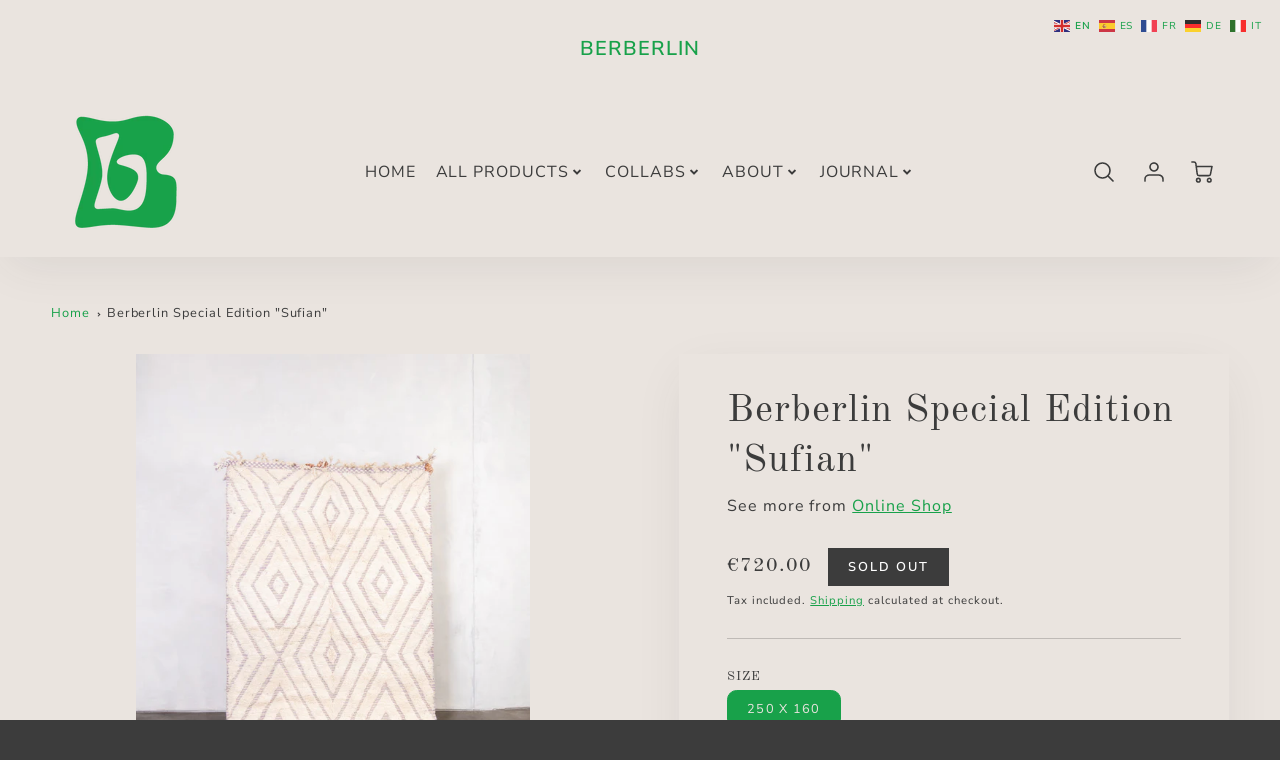

--- FILE ---
content_type: text/html; charset=utf-8
request_url: https://www.berberlin.com/products/berberlin-special-edition-sufian
body_size: 41322
content:
<!doctype html>
<html class="no-js" lang="en">
<!--[if IE 8]><html class="no-js lt-ie9" lang="en"> <![endif]-->
<!--[if IE 9 ]><html class="ie9 no-js"> <![endif]-->
<!--[if (gt IE 9)|!(IE)]><!--> <html class="no-js" lang="en"> <!--<![endif]-->
<head>
  <!-- Loft Version 2.1.0 -->
  <!-- Basic page needs ================================================== -->
  <meta charset="utf-8">
  <meta http-equiv="X-UA-Compatible" content="IE=edge">
  
  <link rel="shortcut icon" href="//www.berberlin.com/cdn/shop/files/berberlin_logo_favicon.png?crop=center&height=32&v=1699445281&width=32" type="image/png">
  

  <!-- Title and description ================================================== -->
  <title>
    Berberlin Special Edition &quot;Sufian&quot;
  </title>

  
  <meta name="description" content="Berber rug Handmade, of 100% natural sheep&#39;s wool. Sustainable with raw materials to create durability to be used for many years, using the same traditional techniques that have been past down from generation to generation throughout antiquity in morocco. The Authentic Berber rug, The Moroccan Minimalist.">
  

  <script>
  /*! loadJS: load a JS file asynchronously. [c]2014 @scottjehl, Filament Group, Inc. (Based on http://goo.gl/REQGQ by Paul Irish). Licensed MIT */
  (function( w ){
    var loadJS = function( src, cb, ordered ){
      "use strict";
      var tmp;
      var ref = w.document.getElementsByTagName( "script" )[ 0 ];
      var script = w.document.createElement( "script" );

      if (typeof(cb) === 'boolean') {
        tmp = ordered;
        ordered = cb;
        cb = tmp;
      }

      script.src = src;
      script.async = !ordered;
      ref.parentNode.insertBefore( script, ref );

      if (cb && typeof(cb) === "function") {
        script.onload = cb;
      }
      return script;
    };
    // commonjs
    if( typeof module !== "undefined" ){
      module.exports = loadJS;
    }
    else {
      w.loadJS = loadJS;
    }
  }( typeof global !== "undefined" ? global : this ));

  /*! loadCSS. [c]2020 Filament Group, Inc. MIT License */
(function(w){
"use strict";
/* exported loadCSS */
var loadCSS = function( href, before, media, attributes ){
  // Arguments explained:
  // `href` [REQUIRED] is the URL for your CSS file.
  // `before` [OPTIONAL] is the element the script should use as a reference for injecting our stylesheet <link> before
  // By default, loadCSS attempts to inject the link after the last stylesheet or script in the DOM. However, you might desire a more specific location in your document.
  // `media` [OPTIONAL] is the media type or query of the stylesheet. By default it will be 'all'
  // `attributes` [OPTIONAL] is the Object of attribute name/attribute value pairs to set on the stylesheet's DOM Element.
  var doc = w.document;
  var ss = doc.createElement( "link" );
  var ref;
  if( before ){
    ref = before;
  }
  else {
    var refs = ( doc.body || doc.getElementsByTagName( "head" )[ 0 ] ).childNodes;
    ref = refs[ refs.length - 1];
  }

  var sheets = doc.styleSheets;
  // Set any of the provided attributes to the stylesheet DOM Element.
  if( attributes ){
    for( var attributeName in attributes ){
      if( attributes.hasOwnProperty( attributeName ) ){
        ss.setAttribute( attributeName, attributes[attributeName] );
      }
    }
  }
  ss.rel = "stylesheet";
  ss.href = href;
  // temporarily set media to something inapplicable to ensure it'll fetch without blocking render
  ss.media = "only x";

  // wait until body is defined before injecting link. This ensures a non-blocking load in IE11.
  function ready( cb ){
    if( doc.body ){
      return cb();
    }
    setTimeout(function(){
      ready( cb );
    });
  }
  // Inject link
    // Note: the ternary preserves the existing behavior of "before" argument, but we could choose to change the argument to "after" in a later release and standardize on ref.nextSibling for all refs
    // Note: `insertBefore` is used instead of `appendChild`, for safety re: http://www.paulirish.com/2011/surefire-dom-element-insertion/
  ready( function(){
    ref.parentNode.insertBefore( ss, ( before ? ref : ref.nextSibling ) );
  });
  // A method (exposed on return object for external use) that mimics onload by polling document.styleSheets until it includes the new sheet.
  var onloadcssdefined = function( cb ){
    var resolvedHref = ss.href;
    var i = sheets.length;
    while( i-- ){
      if( sheets[ i ].href === resolvedHref ){
        return cb();
      }
    }
    setTimeout(function() {
      onloadcssdefined( cb );
    });
  };

  function loadCB(){
    if( ss.addEventListener ){
      ss.removeEventListener( "load", loadCB );
    }
    ss.media = media || "all";
  }

  // once loaded, set link's media back to `all` so that the stylesheet applies once it loads
  if( ss.addEventListener ){
    ss.addEventListener( "load", loadCB);
  }
  ss.onloadcssdefined = onloadcssdefined;
  onloadcssdefined( loadCB );
  return ss;
};
// commonjs
if( typeof exports !== "undefined" ){
  exports.loadCSS = loadCSS;
}
else {
  w.loadCSS = loadCSS;
}
}( typeof global !== "undefined" ? global : this ));

  window.theme = window.theme || {};
  window.theme.scripts = {
    slideshow: {
      src: "//www.berberlin.com/cdn/shop/t/21/assets/theme_section_slideshow.js?v=136836454998501232011699271774",
      init: ''
    },
    featured_collection: {
      src: "//www.berberlin.com/cdn/shop/t/21/assets/theme_section_featured_collection.js?v=77195575728242050541699271774",
      init: ''
    },
    gallery: {
      src: "//www.berberlin.com/cdn/shop/t/21/assets/theme_section_gallery.js?v=88572516005422783541699271774",
      init: ''
    },
    banner: {
      src: "//www.berberlin.com/cdn/shop/t/21/assets/theme_section_banner.js?v=136666845699602037591699271774",
      init: ''
    },
    logolist: {
      src: "//www.berberlin.com/cdn/shop/t/21/assets/theme_section_logolist.js?v=109539932184444943651699271774",
      init: ''
    },
    blog: {
      src: "//www.berberlin.com/cdn/shop/t/21/assets/theme_section_blog.js?v=92213705879922169921699271774",
      init: ''
    },
    recommendations: {
      src: "//www.berberlin.com/cdn/shop/t/21/assets/theme_section_recommendations.js?v=92321737222622728591699271774",
      init: ''
    },
    product_page: {
      src: "//www.berberlin.com/cdn/shop/t/21/assets/theme_section_product.js?6991",
      init: ''
    },
    product_slider: {
      src: "//www.berberlin.com/cdn/shop/t/21/assets/theme_feature_product_slider.js?v=24017511744982364671699271774",
      init: ''
    },
    image_zoom: {
      src: "//www.berberlin.com/cdn/shop/t/21/assets/theme_feature_image_zoom.js?v=178993938311533284321699271774",
      init: ''
    },
    model_viewer: {
      src: "//www.berberlin.com/cdn/shop/t/21/assets/theme_feature_model_viewer.js?v=154779106637219886801699271774",
      init: ''
    },
    newsletter_popup: {
      src: "//www.berberlin.com/cdn/shop/t/21/assets/theme_feature_newsletter_popup.js?v=184342474739091174981699271774",
      init: ''
    },
    predictive_search: {
      src: "//www.berberlin.com/cdn/shop/t/21/assets/theme_feature_predictive_search.js?v=104689633047487740191699271774",
      init: ''
    },
    quickview: {
      src: "//www.berberlin.com/cdn/shop/t/21/assets/theme_quickview.js?v=36542766039068989171699271774",
      init: ''
    },
    mobile_menu: {
      src: "//www.berberlin.com/cdn/shop/t/21/assets/theme_feature_mobile_menu.js?v=74695280464741136651699271774",
      init: ''
    }
  }
</script>

  <style data-shopify>.wrapper {
      max-width: var(--wrapper--full);
      margin: 0 auto;
      padding: 0 4vw;
    }.wrapper::after, .wrapper__text-templates::after {
    content: '';
    display: table;
    clear: both; 
  }
  .wrapper__text-templates{
    zoom: 1;
    max-width: var(--wrapper--contained);
    margin: 0 auto;
    padding: 0 4vw;
  }
  #preloader {
    position: fixed;
    top:0;
    left:0;
    right:0;
    bottom:0;
    background-color:var(--color_body_bg);
    z-index:99999;
    display: flex;
    justify-content: center;
    align-items: center;
  }
  </style>



  <!-- Helpers ================================================== -->
  <style data-shopify>@font-face {
  font-family: "Nunito Sans";
  font-weight: 400;
  font-style: normal;
  font-display: swap;
  src: url("//www.berberlin.com/cdn/fonts/nunito_sans/nunitosans_n4.0276fe080df0ca4e6a22d9cb55aed3ed5ba6b1da.woff2") format("woff2"),
       url("//www.berberlin.com/cdn/fonts/nunito_sans/nunitosans_n4.b4964bee2f5e7fd9c3826447e73afe2baad607b7.woff") format("woff");
}

  @font-face {
  font-family: "Old Standard TT";
  font-weight: 400;
  font-style: normal;
  font-display: swap;
  src: url("//www.berberlin.com/cdn/fonts/old_standard_tt/oldstandardtt_n4.e4d0459aae47f231fcd882ba2c7aa365342610f8.woff2") format("woff2"),
       url("//www.berberlin.com/cdn/fonts/old_standard_tt/oldstandardtt_n4.ad7f749dd2bf2630a6bd1c3e678430fa94129426.woff") format("woff");
}

  @font-face {
  font-family: "Nunito Sans";
  font-weight: 600;
  font-style: normal;
  font-display: swap;
  src: url("//www.berberlin.com/cdn/fonts/nunito_sans/nunitosans_n6.6e9464eba570101a53130c8130a9e17a8eb55c21.woff2") format("woff2"),
       url("//www.berberlin.com/cdn/fonts/nunito_sans/nunitosans_n6.25a0ac0c0a8a26038c7787054dd6058dfbc20fa8.woff") format("woff");
}
 
  :root {
  /* Base units */
    --padding-unit-xl: 80px;
    --padding-unit-l: 60px;
    --padding-unit-m: 45px;
    --padding-unit-s: 30px;
    --padding-unit-xs: 15px;

  /* Padding Combos */
  --padding-standard: 45px 60px;

  /* Wrapper options */
  --wrapper--contained: 1400px;
  --wrapper--full: 1920px;


  /*================ Typography ================*/
      /* Fonts */
      --headingFontStack: "Old Standard TT", serif;
      --headingFontWeight: 400;
      --headingFontStyle: normal;
      --headerLineHeight: 1.3em;
        
      --subheaderFontStack: "Nunito Sans", sans-serif;
      --subheaderFontWeight: 600;
      --subheaderFontStyle: normal;
  
      --bodyFontStack: "Nunito Sans", sans-serif;
      --bodyFontWeight: 400;
      --bodyFontStyle: normal;

      --bodyFontWeight--bold: 700;
  
      --ajax-loader-gif: url('//www.berberlin.com/cdn/shop/t/21/assets/ajax-loader.gif?v=166394360676579700211699271772');

  
      /* Font Size */
      --baseSizeMain: 16px;
      --nav-font-size: 1rem;    
      --input_style: uppercase;
      --baseFontSize: 1rem;

      --header1: 2.441rem;
      --header2: 1.953rem;
      --header3: 1.25rem;
      --header4: 1.25rem;
      --header5: 1rem;
      --header6: 0.8rem;
      --smallDetail: 0.9rem;
      --smallerDetail: 0.7rem;

      --baseLineHeight: 1.5em;

      --header2-mobile: 1.728rem;

      --font-heading-scale: 1;
      --font-body-scale: 1;
  
      /* Collection */
      --collection-product-overlay: 0.25;
  
      /* SVG */
      --lifestyle1-svg: url(//www.berberlin.com/cdn/shop/t/21/assets/lifestyle-1.svg?v=8338176680261399321699271773);
  
      /* Placeholder Images */
      --mobile-hero-img: url(//www.berberlin.com/cdn/shop/t/21/assets/mobile-hero.jpg?6991);  
      --placeholder-blog: url(//www.berberlin.com/cdn/shop/t/21/assets/placeholder-blog.png?v=6514859711069742851699271773);  
      
      /* Logo */
      --logo_max_width: 150;
  
      /*================ Colors ================*/
  
      --white: #fff;
      --black: #000;
      --color_primary: #3c3c3c; 
      --color_primary_subdued: rgba(60, 60, 60, 0.1);
      --color_primary_background_active: rgba(60, 60, 60, 0.8);
      --color_primary_placeholder: rgba(60, 60, 60, 0.08);
      --color_accent: #18a14a;
      --color_accent_subdued: rgba(24, 161, 74, 0.8);
      --color_secondary_header: #eae4df;
      --color_secondary_accent: #18a14a;
      --color_secondary_accent_inverse: #3c3c3c;
      --color_secondary_accent_subdued: rgba(24, 161, 74, 0.2);
      --color_secondary_accent_80: rgba(24, 161, 74, 0.8);
      --select_dropdown_color: #eae4df;
      --color_article_social_link: #3c3c3c;
  
      --colorTextBody: #3c3c3c;
      --color_body_text_rgb: #3c3c3c;
      --color_body_text_subdued: rgba(60, 60, 60, 0.1);
      --colorPrimary: #3c3c3c;
      --color_primary_rgb: #3c3c3c;
      --color-base-text: 60, 60, 60;
      --colorLink: #18a14a;
      --card_bg: #eae4df;
      --card-bg-rgb: 234, 228, 223;
      --card-bg-color-alpha-8: rgba(234, 228, 223, 0.84);
      --card_shadow: rgba(60, 60, 60, 0.1);
      /* --card_shadow_size: 0px 6px 15px 0px; */
      --card_shadow_size: -1px 14px 50px -10px;


      --dropdown_shadow: -6px 27px 19px -10px rgba(0,0,0,0.10);

      /* Accessible Colors */
      --input_active_background: #eae4df;
      --input_active_text: #3c3c3c;
      --input_active_placeholder: #f35454;

      /* Collection filter colors */
      --filter_group_background_rgb: rgb(255, 255, 255);
      --filter_group_background: #fff;
      --filter_group_content: #3c3c3c;
      --filter_group_content_rgb: rgba(60, 60, 60, 0.2);

      --test_filter_background: rgb(60, 60, 60);

      /* Header Colors */
      --promo_text: #18a14a;
      --promo_bg: #eae4df;
      --promo_text_link: #18a14a;
      --mega_dropdown_bg: #ffffff;
      --mega_dropdown_bg_alpha: rgba(255, 255, 255, 0.2);
      --mega_dropdown_bg_alpha_0: rgba(255, 255, 255, 0);
      --mega_dropdown_links: #3c3c3c;
      --mega_dropdown_links_alpha: rgba(60, 60, 60, 0.05);
      --mega_dropdown_links_8: rgba(255, 255, 255, 0.8);
      --color_mobile_links: #c7b0d5; 
      --color_mobile_links_border: rgba(199, 176, 213, 0.8);
      --color_mobile_bg: #ffffff;
      --color_newsletter_content: #292929;
      --color_newsletter_content_subdued: rgba(41, 41, 41, 0.2);
      --color_newsletter_background: #18a14a;
      --color_newsletter_border: #eae4df;
      --search_border_color: #e6e6e6;
      --header_crossborder_content: rgb(60, 60, 60);
      --header_crossborder_background: #eae4df;
      --mobile_crossborder_content: rgb(60, 60, 60);
      --mobile_crossborder_background: #eae4df;
    
      /* Navbar Colors*/
      --navbar_background_color: #eae4df;
      --navbar_link_color: #3c3c3c;
      --navbar_link_color_alpha: rgba(60, 60, 60, 0.2);

      /* Search Popup Colors */
      --search_popup_bg: #eae4df;
      --search_popup_input_bg: #FFFFFF;
      --search_popup_input_text: #3c3c3c;
      --search_popup_body_text: #3c3c3c;
      --search_popup_product_background: #eae4df;
      --search_product_hover: #f8f8f8;
      --search_overlay_color: rgba(255, 255, 255, 0.2);
      
      /* Footer Colors*/
      --color_subfooter_text: #ffffff;
      --footer_crossborder_content: #ffffff;
      --footer_crossborder_background: rgba(0,0,0,0);
      --color_footer_text: #ffffff;
      --color_footer_bg: #3c3c3c;
      --color_subfooter_bg: #3c3c3c;
      --color_footer_social_link: #ffffff;
      --color_footer_social_link_mobile: #3c3c3c;
  
      /* Ad Colors*/
      --collection_ad_color: ;
      --collection-ad-color-background: #252525;
  
      /* Body Colors*/
      --color_body_bg: #eae4df;
      --color_body_bg_5: rgba(234, 228, 223, 0.05);
      --color_body_bg_25: rgba(234, 228, 223, 0.25);
      --color_body_bg_secondary: #3c3c3c;
      --color_body_bg_tertiary: #eae4df;
      --color_body_text: #3c3c3c;
      --color_body_text_05: rgba(60, 60, 60, 0.05);
      --color_body_text_25: rgba(60, 60, 60, 0.25);
      --color_body_text_55: rgba(60, 60, 60, 0.55);
      --color_body_input_bg: rgba(60, 60, 60, 0.05);
      --color_body_text_border: rgba(60, 60, 60, 0.6);
      --color_body_text-80: rgba(60, 60, 60, 0.8);
      --color_body_text-90: rgba(60, 60, 60, 0.95);
      --color_body_text-97: rgba(60, 60, 60, 0.97);
      
      --color_border:  rgba(60, 60, 60, 0.8);

      /* Buttons */
      --button_border_radius: 0px;
      --button_text_transform: uppercase;
      --btn-style: ;
      --button_case: true;  
      --btn_primary_text_color: #ffffff;
      --btn_background_color: #3c3c3c;
      --mobile_top_button_text: #3c3c3c;
      --color_btn_background_hover: #3c3c3c;
      --color_btn_text_hover: #ffffff;
  
      /* Swatch Colors */
      --color_swatches_btn: #ffffff;
      --color_swatches_text: #3c3c3c;
      --color_swatches_border: #eae4df;
  
      /* Badges */
      --sold_badge_color: #3c3c3c;
      --sold_badge_color_text: #ffffff;
      --sale_badge_color: #1990c6;
      --sale_badge_color_text: #ffffff;
  
      /* Event colors*/
      --cart_error: #ff6d6d;
      --cart_success: #1990c6;

      /* Standard elements */
      --article_gap: 5vw;
      --article_text_width: 75%;
      --article_sidebar_width: 25%;
      
      /* Standard Dawn Colors */
      --color-background: var(--filter_group_background);
      --color-foreground: 60, 60, 60;

      /* Standard Dawn Animations */
      --duration-short: 100ms;
      --duration-default: 200ms;
      --duration-long: 500ms;
  }

  @media screen and (max-width: 1399px){
    :root{
      --article_text_width: 100%;
      --article_sidebar_width: 100%;
    }
  }

</style> 
  <!-- /snippets/resource__social-meta-tags.liquid -->




<meta property="og:site_name" content="Berberlin">
<meta property="og:url" content="https://www.berberlin.com/products/berberlin-special-edition-sufian">
<meta property="og:title" content="Berberlin Special Edition "Sufian"">
<meta property="og:type" content="product">
<meta property="og:description" content="Berber rug Handmade, of 100% natural sheep&#39;s wool. Sustainable with raw materials to create durability to be used for many years, using the same traditional techniques that have been past down from generation to generation throughout antiquity in morocco. The Authentic Berber rug, The Moroccan Minimalist."><meta property="og:image" content="http://www.berberlin.com/cdn/shop/products/Beniourain.Marokko.Teppich.Berber.Handgemacht.Interieur.Berlin.1_110573f3-7e5f-49e8-9d70-6039f4b8947c.jpg?v=1659097417&width=2400">
  <meta property="og:image:secure_url" content="https://www.berberlin.com/cdn/shop/products/Beniourain.Marokko.Teppich.Berber.Handgemacht.Interieur.Berlin.1_110573f3-7e5f-49e8-9d70-6039f4b8947c.jpg?v=1659097417&width=2400">
  <meta property="og:image:width" content="2400">
  <meta property="og:image:height" content="3000">
  <meta property="og:price:amount" content="720.00">
  <meta property="og:price:currency" content="EUR">



  <meta property="og:image" content="http://www.berberlin.com/cdn/shop/products/Beniourain.Marokko.Teppich.Berber.Handgemacht.Interieur.Berlin.1_110573f3-7e5f-49e8-9d70-6039f4b8947c.jpg?crop=center&height=1200&v=1659097417&width=1200"><meta property="og:image" content="http://www.berberlin.com/cdn/shop/products/Beniourain.Marokko.Teppich.Berber.Handgemacht.Interieur.Berlin.2_57eddba1-9eef-4482-980a-a8f2b2a6fa24.jpg?crop=center&height=1200&v=1659097418&width=1200"><meta property="og:image" content="http://www.berberlin.com/cdn/shop/products/Beniourain.Marokko.Teppich.Berber.Handgemacht.Interieur.Berlin.3_190598e0-57d3-4d73-ade7-1026ecda3370.jpg?crop=center&height=1200&v=1659097418&width=1200">
  <meta property="og:image:secure_url" content="https://www.berberlin.com/cdn/shop/products/Beniourain.Marokko.Teppich.Berber.Handgemacht.Interieur.Berlin.1_110573f3-7e5f-49e8-9d70-6039f4b8947c.jpg?crop=center&height=1200&v=1659097417&width=1200"><meta property="og:image:secure_url" content="https://www.berberlin.com/cdn/shop/products/Beniourain.Marokko.Teppich.Berber.Handgemacht.Interieur.Berlin.2_57eddba1-9eef-4482-980a-a8f2b2a6fa24.jpg?crop=center&height=1200&v=1659097418&width=1200"><meta property="og:image:secure_url" content="https://www.berberlin.com/cdn/shop/products/Beniourain.Marokko.Teppich.Berber.Handgemacht.Interieur.Berlin.3_190598e0-57d3-4d73-ade7-1026ecda3370.jpg?crop=center&height=1200&v=1659097418&width=1200">



<meta name="twitter:card" content="summary_large_image">
<meta name="twitter:title" content="Berberlin Special Edition "Sufian"">
<meta name="twitter:description" content="Berber rug Handmade, of 100% natural sheep&#39;s wool. Sustainable with raw materials to create durability to be used for many years, using the same traditional techniques that have been past down from generation to generation throughout antiquity in morocco. The Authentic Berber rug, The Moroccan Minimalist.">

  <link rel="canonical" href="https://www.berberlin.com/products/berberlin-special-edition-sufian">
  <meta name="viewport" content="width=device-width,initial-scale=1,shrink-to-fit=no">
  <meta name="theme-color" content="#3c3c3c">  

  <link rel="preconnect" href="https://cdn.shopify.com" crossorigin>
  <link rel="preconnect" href="https://fonts.shopifycdn.com" crossorigin>
  <link rel="preconnect" href="https://monorail-edge.shopifysvc.com">




  <!-- Initial CSS ================================================== -->
  <style data-shopify>
.site-header {
    background-color: #eae4df;
}
.pre-header__wrapper {
    display: grid;
    max-width: 1920px;
    margin: 0 auto;
    padding: 10px 4%;
    row-gap: 15px;
}
.pre-header__wrapper {
    grid-template-columns: minmax(200px, max-content) auto;
}
.pre-header__wrapper .crossborder__form {
    justify-content: flex-end;
}
.pre-header__links {
    display: flex;
    flex-wrap: wrap;
    align-items: center;
    justify-content: flex-start;
}
.pre-header__single-link {
    font-size: 0.9rem;
    padding-right: 30px;
}
.header__content-wrapper {
    width: 100%;
    z-index: 5000;
    position: relative;
}
.site-header__logo--left {
    margin: 0;
}
@media screen and (min-width: 769px) {
    .header__wrapper {
        column-gap: 10px;
    }
    .header__wrapper--left {
        /*grid-template-columns: minmax(150px, 300px) auto minmax(150px, 300px);*/
    }
    .header__wrapper--left-below {
        grid-template-columns: 1fr 1fr;
    }
    .header__wrapper--left-below .header__nav {
        grid-row-start: 2;
        grid-column-end: span 3;
    }
    .header__wrapper--center {
        grid-template-columns: 1fr minmax(100px, min-content) 1fr;
    }
    .header__wrapper--center .header__logo {
        grid-column: 2;
        grid-row: 1;
    }
    .header__wrapper--center .header__nav {
        grid-column: 1;
        grid-row: 1;
    }
    .header-icons {
        grid-column: 3;
        grid-row: 1; 
    }
    .header__wrapper--center-below {
        grid-template-columns: 1fr 1fr 1fr;
    }
    .header__wrapper--center-below .header__logo {
        grid-row: 1;
        grid-column: 2;
        justify-content: center;
    }
    .header__wrapper--center-below .header__nav {
        grid-row-start: 2;
        grid-column-end: span 3;
        justify-content: center;
    }
    .header__wrapper--center-below .header__crossborder {
        grid-column: 1;
        grid-row: 1;
    }
}
@media screen and (max-width: 768px) {
    .header__wrapper {
        grid-template-columns: 1fr minmax(100px, max-content) 1fr;
    }
    .header__logo {
        width: 100%;
        margin: 0 auto;
    }
}
.header__logo {
    z-index: 500;
    display: flex;
    position: relative;
}
.header__logo--center-below {
    margin: 0 auto;
}
.header__logo img {
    max-width: 100%;
    height: auto;
    max-height: 100%;
}
.header__logo-title {
    margin: 0;
    width: 100%;
    display: flex;
    align-items: center;
}
.header__logo-title--center,
.header__logo-title--center-below {
    justify-content: center;
}
.header__logo-text {
    white-space: nowrap;
    display: inline-block;
    color: var(--navbar_link_color);
    visibility: hidden;
}
.site-header__cart-toggle {
    display: inline-block;
}
.site-header__search {
    display: inline-block;
    max-width: 400px;
    width: 100%;
}
.header__crossborder {
    display: flex;
    align-items: center;
}
.header__nav {
    display: -webkit-box;
    display: -ms-flexbox;
    display: flex;
    align-items: center;
    -webkit-box-align: center;
    -ms-flex-align: center;
    align-self: center;
    font-weight: 600;
}
.header__nav--left {
    justify-content: center;
}
.header__wrapper--left .header__nav {
    flex: 1 1 auto;
}
nav {
    height: 100%;
}
.site-nav {
    display: flex;
    flex-wrap: wrap;
    align-items: center;
    height: 100%;
    cursor: default;
    margin: 0;
}
.site-nav__arrow-right {
    display: flex;
    align-items: center;
}
.site-nav.multinav {
    height: auto;
}
.site-header .site-nav > li > a {
    height: 100%;
    display: flex;
    align-items: center;
}
.main-menu--sticky-true {
    max-height: 75vh;
}
.single-menu-container { 

height: auto;
background:
/* Shadow covers */
linear-gradient(#ffffff 30%, rgb(255, 255, 255)),
linear-gradient(rgb(255, 255, 255), #ffffff 70%) 0 100%,

/* Shadows */
radial-gradient(farthest-side at 50% 0, rgba(255, 255, 255, 0.2), rgba(255, 255, 255, 0)),
radial-gradient(farthest-side at 50% 100%, rgba(255, 255, 255, 0.2), rgba(255, 255, 255, 0)) 0 100%;
background:
/* Shadow covers */
linear-gradient(#ffffff 30%, rgb(255, 255, 255)),
linear-gradient(rgb(255, 255, 255), #ffffff 70%) 0 100%,

/* Shadows */
linear-gradient(to top, rgba(60, 60, 60, 0.2), rgba(255, 255, 255, 0)) 50% 100%;
background-repeat: no-repeat; 
background-color: #ffffff;
background-size: 100% 30px, 100% 30px, 100% 20px, 100% 20px;

/* Opera doesn't support this in the shorthand */
background-attachment: local, local, scroll, scroll;
}
.header-icons {
    display: -webkit-box;
    display: -ms-flexbox;
    display: flex;
    -webkit-box-pack: end;
    -ms-flex-pack: end;
    justify-content: flex-end;
}
.header-icons img {
    height: 30px;
    padding-left: 15px;
}
.header-icons a.cart-wrapper {
    display: inline-block;
}
.header__individual-icon {
    width: 50px;
    height: 100%;
}
.header__search-container{
  position: relative;
  height: 50px;
  display: flex;
  align-self: center;
}
@media screen and (min-width: 769px) and (max-width: 1080px) {
    .header__wrapper {
        grid-gap: 20px;
    }
    .header__wrapper--left {
        grid-template-columns: minmax(100px, max-content) auto;
    }
}
@media screen and (max-width: 768px) {
    .header__mobile-wrapper {
        display: grid;
        grid-template-columns: 1fr 2fr 1fr;
    }
}
.header__mobile-logo {
    display: flex;
    justify-content: center;
}
.mobile-header__icon {
    display: flex;
    justify-content: flex-end;
    align-items: center;
}
.mobile-header__icon a {
    display: flex;
    justify-content: flex-end;
    align-items: center;
}
.main-menu-dropdown {
    display: none;
    position: absolute;
    width: 100%;
    left: 0;
    margin: 0;
    z-index: 2000;
    padding: 20px 4%;
}
.nav-hover .main-menu-dropdown--promotion {
    grid-template-columns: minmax(50%, 100%) minmax(min-content, 300px);
    grid-gap: 30px;
}
.side-end--all-single {
    display: grid;
    grid-template-columns: repeat(auto-fit, minmax(150px, 1fr));
}
.main-menu-dropdown .single-drop-arrow{
    display: none;
}
.main-menu-dropdown .main-nav-wrap {
    display: grid;
    grid-template-columns: repeat(auto-fit, minmax(150px, 1fr));
    grid-gap: 30px;
}
.site-nav__dropdown {
    list-style: none;
    margin: 0;
}
.site-nav__dropdown--side-end {
    display: grid;
    grid-template-columns: minmax(150px, 200px) minmax(min-content, auto);
}
.site-nav__dropdown--all-single {
    display: grid;
}
.side-end--all-single {
    display: grid;
    grid-template-columns: repeat(auto-fit, minmax(150px, 1fr));
}
.site-nav__grandchild {
    list-style: none;
    margin: 0;
    font-weight: 300;
}
.site-nav__grandchild-link {
    margin: 0;
}
.single-dropdown {
    display: none;
}
.nav-hover .single-dropdown,
.nav-hover .single-menu-dropdown {
    display: flex;
    display: -ms-flexbox;
    justify-content: space-between;
    border-radius: 5px;
}
.single-dropdown {
    border-radius: 0 5px 5px 5px;
    position: absolute;
    background-color: {
    }
}
.single-dropdown .grandchild-link,
.single-dropdown .main-nav-wrap {
    padding: 15px;
}
.mobile-nav__group {
    display: grid;
    grid-template-columns: 1fr;
    width: 100%;
    position: absolute;
    list-style: none;
    top: 0;
    margin: 0;
}
.mobile-nav__header {
    display: flex;
    justify-content: flex-start;
    align-items: center;
    flex-wrap: wrap;
    margin-bottom: 30px;
}
.mobile-nav__header-title {
    margin: 0;
}
.mobile-nav__header-title--main {
    padding: 0 12.5%;
}
.mobile-nav__link,
.mobile-nav__toggle-open {
    width: 100%;
    display: flex;
    justify-content: space-between;
    align-items: center;
    padding: 5px 12.5%;
}
.mobile-nav__link {
    font-size: 1.1rem;
}
.mobile-nav__parent {
    position: absolute;
    top: 60px;
}
.mobile-nav__parent--level2-open {
    transform: translate3d(-100%, 0, 0);
}
.mobile-nav__parent--level3-open {
    transform: translate3d(-200%, 0, 0);
}
.mobile-nav__child {
    right: -100%;
    transform: translate3d(-100%, 0, 0);
    display: none;
}
.mobile-nav__child--open {
    right: -100%;
    display: grid;
}
.mobile-nav__grandchild {
    right: -100%;
    transform: translate3d(-100%, 0, 0);
    display: none;
}
.mobile-nav__group--closed-right {
    position: absolute;
    right: -100%;
    display: none;
}
.mobile-nav__group--open {
    display: block;
}
.mobile-nav__group--exit-to-left {
    transform: translate3d(-100%, 0, 0);
    transition: all 0.6s cubic-bezier(0.57, 0.06, 0.05, 0.95);
}
.mobile-nav__group--exit-to-right {
    transform: translate3d(100%, 0, 0);
    transition: all 0.6s cubic-bezier(0.57, 0.06, 0.05, 0.95);
}
.mobile-nav__group--enter-from-right {
    transform: translate3d(0, 0, 0);
    transition: all 0.6s cubic-bezier(0.57, 0.06, 0.05, 0.95);
}
.mobile-nav__group--enter-from-left {
    transform: translate3d(0, 0, 0);
    transition: all 0.6s cubic-bezier(0.57, 0.06, 0.05, 0.95);
}

</style>
  
<style data-shopify>
html{
  line-height: calc(1em + .5vw);
}
.hidden {
  display: none !important;
}

.visibility-hidden {
  visibility: hidden;
}
  loft-collection-filters-form, loft-drawer, loft-facet-checkbox, loft-filter-group, loft-product-tabs, loft-pickup-availability, loft-pickup-availability-preview{
    visibility: hidden;
  }
  .hydrated{
    visibility: inherit;
  }
  .shopify-section-app .shopify-app-block{
    margin: 0 0 15px 0;
  }
  .shopify-section-app .shopify-app-block:first-child{
    max-width: var(--wrapper--full);
    margin: 0 auto;
    padding: 0 4vw;
  }
  @media screen and (min-width: 769px){
    .shopify-section-app .shopify-app-block:first-child{
      margin: 30px auto;
    }
  }
  @media screen and (max-width: 768px){
    .shopify-section-app.shopify-app-block:first-child{
      margin: 15px auto;
    }
  }

  .section__standard-spacing--none{
    padding: 0;
  }
  img.lazyload:not([src]) {
	  visibility: hidden;
  }
  .section-background--background_primary{
    background-color: var(--color_body_bg);
  }
  .section-background--background_secondary{
    background-color: var(--color_body_bg_secondary);
  }
  .section-background--background_tertiary{
    background-color: var(--color_body_bg_tertiary);
  }
  .test-wrapper{
    display: grid;
    flex-wrap: wrap;
    /* grid-template-columns: repeat(2, minmax(min(100%, 500px), 1fr)); */
    /* grid-template-columns: 1fr 1fr; */
    /* grid-template-columns: repeat(auto-fit, minmax(min(100%, 900px), 1fr)); */
    /* grid-template-rows: repeat(auto-fit, minmax(50px, 1fr)); */
    /* grid-template-rows: repeat(auto-fill, minmax(min(100px, 100%), auto)); */
    grid-column-gap: 20px;
  }
  .section-product-template{
    grid-row-start: span 4;
  }
  .test-wrapper .dynamic__section{
    /* grid-column-start: span 2; */
  }
  .footer__block-wrapper{
    margin: 0 auto;
    max-width: 1920px;
  }

  .section__standard-spacing--bottom{
    padding-bottom: calc(5 * 0.5vw);
  }
  @media screen and (min-width: 769px){
    .section__standard-spacing--small{
      padding: 15px 0;
    }
    .section__standard-spacing--medium{
      padding: 30px 0;
    }
    .section__standard-spacing--large{
      padding: 45px 0;
    }
    .footer__block-wrapper{
      padding: 30px 4%;
    }
  }
  @media screen and (max-width: 768px){
    .section__standard-spacing--small{
      padding: 5px 0;
    }
    .section__standard-spacing--medium{
      padding: 15px 0;
    }
    .section__standard-spacing--large{
      padding: 30px 0;
    }
    .footer__block-wrapper{
      padding: 0 4%;
    }
  }
  @media screen and (min-width: 1000px){
    .test-wrapper{
      /* grid-template-columns: 50% 50%; */
      grid-template-columns: minmax(var(--product_image_width)) minmax(var(--product_description_width));
    }
    /* .test-wrapper .product-template__child-section:not(:first-child){
      grid-column-start: 2;
    } */
    .product-template__images{
      grid-row-start: span 4;
    }
    .test-wrapper .product-template__child-section{
      padding: 0 4vw 0 2vw;
    }
    .test-wrapper .product-template__child-section:first-child{
      padding: 0 2vw 0 4vw;
    }
    .test-wrapper .dynamic__section{
      grid-column-start: span 2;
    }
  }
  @media screen and (max-width: 999px){
    .test-wrapper{
      grid-template-columns: 100%;
    }
    .test-wrapper .product-template__child-section{
      padding: 0 4vw;
    }
  }
  .lazyloading {
    opacity: 0;
    transition: opacity 0.3s;
  }
img.lazyload:not([src]) {
    visibility: hidden;
}
html {
    font-size: var(--baseSizeMain);
    font-family: var(--bodyFontStack);
    font-weight: var(--bodyFontWeight);
    -webkit-font-smoothing: antialiased;
    -webkit-text-size-adjust: 100%;
    color: var(--colorTextBody);
    line-height: 1.3;
    letter-spacing: 0.06rem;
}
.supports-fontface .icon-fallback-text .fallback-text,
.visually-hidden {
    position: absolute;
    overflow: hidden;
    clip: rect(0 0 0 0);
    height: 1px;
    width: 1px;
    margin: -1px;
    padding: 0;
    border: 0;
}
.section__overflow--hidden{
  overflow: hidden;
}
.list-unstyled {
  margin: 0;
  padding: 0;
  list-style: none;
}
summary {
  cursor: pointer;
  list-style: none;
  position: relative;
}
.h1, .h2, .h3, .h4, .h5, h6, h1, h2, h3, h4, h5, h6{
  letter-spacing: calc(var(--font-heading-scale) * .06rem);
}
.h1,
.h2,
h1,
h2 {
    display: block;
    font-family: var(--headingFontStack);
    font-weight: var(--headingFontWeight);
    margin: 0 0 10px;
    line-height: var(--headingLineHeight);
    color: var(--colorPrimary);
}
.h1 a,
.h2 a,
h1 a,
h2 a {
    text-decoration: none;
    font-weight: inherit;
    color: var(--colorPrimary);
}
.h3,
h3 {
    display: block;
    font-weight: var(--subheaderFontWeight);
    font-family: var(--subheaderFontStack);
    font-style: var(--subheaderFontStyle);
    margin: 0 0 15px;
    line-height: var(--headerLineHeight);
    color: var(--colorPrimary);
}
.h3 a,
h3 a {
    text-decoration: none;
    font-weight: inherit;
    color: var(--colorPrimary);
}
.h4,
h4 {
    display: block;
    font-weight: var(--headingFontWeight);
    font-family: var(--headingFontStack);
    font-style: var(--headingFontStyle);
    margin: 0 0 10px;
    line-height: var(--headingLineHeight);
    color: var(--colorPrimary);
}
.h4 a,
h4 a {
    text-decoration: none;
    font-weight: inherit;
    color: var(--colorPrimary);
}
.h5,
h5 {
    display: block;
    font-family: var(--headingFontStack);
    font-weight: var(--headingFontWeight);
    text-transform: var(--button_text_transform);
    line-height: var(--headingLineHeight);
    color: var(--colorPrimary);
    margin: 0 0 15px;
}
.h5 a,
h5 a {
    text-decoration: none;
    font-weight: inherit;
    color: var(--colorPrimary);
}
.h5 a:hover,
h5 a:hover {
    color: var(--colorLink);
}
.h6,
h6 {
    display: block;
    font-family: var(--headingFontStack);
    line-height: var(--headingLineHeight);
    font-weight: var(--headingFontWeight);
    text-transform: var(--button_text_transform);
    color: var(--colorPrimary);
    margin: 0 0 5px;
}
.h6 a,
h6 a {
    text-decoration: none;
    font-weight: inherit;
    color: var(--colorPrimary);
    text-transform: var(--button_text_transform);
}

.section__standard-spacing--full--section-header {
  padding: 0 0 15px 0;
}
.caption-large{
  font-size: var(--smallDetail);
}
.caption{
  font-size: var(--smallerDetail);
}
@media screen and (min-width: 769px) {
    .h1,
    h1 {
        font-size: 2.441rem;
    }
    .h2,
    h2 {
        font-size: 1.953rem;
    }
    .h3,
    h3 {
        font-size: 1.25rem;
    }
    .h4,
    h4 {
        font-size: 1.25rem;
    }
    .h5,
    h5 {
        font-size: 1rem;
    }
    .h6,
    h6 {
        font-size: 0.8rem;
    }
}
@media screen and (max-width: 768px) {
    .h1,
    h1 {
        font-size: 2.074rem;
    }
    .h2,
    h2 {
        font-size: 1.728rem;
    }
    .h3,
    h3 {
        font-size: 1.2rem;
    }
    .h4,
    h4 {
        font-size: 1.2rem;
    }
    .h5,
    h5 {
        font-size: 1rem;
    }
    .h6,
    h6 {
        font-size: 0.833rem;
    }
}
@media screen and (max-width: 480px) {
    .section__standard-margin {
        margin-bottom: 15px;
    }
}
@media screen and (min-width: 481px) and (max-width: 1180px) {
    .section__standard-margin {
        margin-bottom: 15px;
    }
}
@media screen and (min-width: 1181px) {
    .section__standard-margin {
        margin-bottom: 30px;
    }
}
.element__interior-padding--small-card-image {
    padding: 0;
}
.element__interior-padding--small-card-text {
    padding: 0;
}
.element__exterior-padding--small-card {
    padding: 15px;
}
.standard__element-spacing--right-small {
    margin-right: 10px;
    margin-bottom: 10px;
}
.section__standard-spacing--sides {
    padding: 0 1%;
}
.section__standard-spacing--top {
  padding: 45px 0 0 0;
}
@media screen and (max-width: 480px) {
    .section__standard-spacing {
        padding: 5% 10%;
    }
    .section__standard-spacing--internal {
        padding: 5% 10%;
    }
    .section__standard-spacing--internal-wide {
        padding: 10%;
    }
    .section__standard-spacing--internal-small {
        padding: 10%;
    }
    .section__standard-spacing--even {
        padding: 30px;
    }
    .section__standard-spacing--even-medium {
        padding: 15px;
    }
    .section__standard-spacing--even-small {
        padding: 15px;
    }
    .section__standard-spacing--even-small-sides {
        padding: 0 15px;
    }
    .section__standard-spacing--top-bottom {
        padding: 30px 0 30px 0;
    }
    .section__standard-spacing--top-bottom-small {
      padding: 1rem 0 1rem 0;
    }
    .section__standard-spacing--sides-bottom {
        padding: 0 15px 15px 15px;
    }
    .section__standard-spacing--top-sides--section-header {
        padding: 30px 15px 0 15px;
    }
}
@media screen and (max-width: 768px) {
    .section__unique-spacing--lg-sm {
        padding: 1%;
    }
    .section__standard-spacing {
        padding: 30px;
    }
    .section__unique-spacing--fp-photo {
        padding: 1%;
    }
    .section__unique-spacing--fp-description {
        padding: 30px 10%;
    }
    .section__standard-offset {
        padding: 7.5px;
    }
}
@media screen and (min-width: 769px) {
    .section__standard-offset {
        padding: 15px;
    }
}
@media screen and (min-width: 769px) and (max-width: 1180px) {
    .section__unique-spacing--lg-sm {
        padding: 30px;
    }
    .section__standard-spacing {
        padding: 40px;
    }
    .section__unique-spacing--fp-photo {
        padding: 3%;
    }
    .section__unique-spacing--fp-description {
        padding: 3%;
    }
}
@media screen and (min-width: 481px) and (max-width: 1180px) {
    .section__standard-spacing--internal {
        padding: 5% 10%;
    }
    .section__standard-spacing--internal-small {
        padding: 10%;
    }
    .section__standard-spacing--even {
        padding: 30px;
    }
    .section__standard-spacing--even-medium {
        padding: 30px;
    }
    .section__standard-spacing--even-small {
        padding: 15px;
    }
    .section__standard-spacing--even-small-sides {
        padding: 0 15px;
    }
    .section__standard-spacing--top-bottom {
        padding: 30px 0 30px 0;
    }
    .section__standard-spacing--top-bottom-small {
      padding: 1rem 0 1rem 0;
    }
    .section__standard-spacing--sides-bottom {
        padding: 0 30px 30px 30px;
    }
    .section__standard-spacing--top-sides--section-header {
        padding: 30px 15px 0 15px;
    }
}
@media screen and (min-width: 1181px) {
    .section__unique-spacing--lg-sm {
        padding: 60px;
    }
    .section__standard-spacing {
        padding: var(--padding-standard);
    }
    .section__standard-spacing--internal {
        padding: 10%;
    }
    .section__standard-spacing--internal-small {
        padding: 10%;
    }
    .section__unique-spacing--fp-photo {
        padding: 5%;
    }
    .section__unique-spacing--fp-description {
        padding: 5%;
    }
    .section__standard-spacing--even {
        padding: 60px;
    }
    .section__standard-spacing--even-medium {
        padding: 45px;
    }
    .section__standard-spacing--even-small {
        padding: 30px;
    }
    .section__standard-spacing--even-small-sides {
        padding: 0 30px;
    }
    .section__standard-spacing--top-bottom {
        padding: 45px 0 45px 0;
    }
    .section__standard-spacing--top-bottom-small {
      padding: 1.5rem 0 1.5rem 0;
    }
    .section__standard-spacing--sides-bottom {
        padding: 0 30px 30px 30px;
    }
    .section__standard-spacing--top-sides--section-header {
        padding: 45px 30px 0 30px;
    }
}
.promo-bar__slide:nth-child(n + 2),
.slideshow__slide:nth-child(n + 2) {
    display: none;
}
.flickity-slider .promo-bar__slide,
.flickity-slider .slideshow__slide {
    display: flex;
}
.slideshow__dot-wrapper {
    min-height: 61px;
}
.animations-enabled .section__image-animations--scale {
    transform: scale(1.25) translateZ(0);
    opacity: 0;
}
.animations-enabled .section__load-animations--scale {
    transform: scale(1) translateZ(0);
    opacity: 1;
}

.overflow-hidden-mobile,
.overflow-hidden-tablet {
  overflow: hidden;
}

@media screen and (min-width: 750px) {
  .overflow-hidden-mobile {
    overflow: auto;
  }
}

@media screen and (min-width: 990px) {
  .overflow-hidden-tablet {
    overflow: auto;
  }
}

</style>
<script>window.performance && window.performance.mark && window.performance.mark('shopify.content_for_header.start');</script><meta name="google-site-verification" content="0y_tTd1V-_uoHDuZsFldYIg922M0_ZT5F7MWya9ynxg">
<meta name="facebook-domain-verification" content="uoo0183xsyo1fojxcft8x2ztl4ca3j">
<meta name="facebook-domain-verification" content="vdnizun3sxt0pk7s9cm0z291opajel">
<meta name="facebook-domain-verification" content="gxcuwt9bj4cqikutsyz61zo5xd7rpb">
<meta id="shopify-digital-wallet" name="shopify-digital-wallet" content="/16308391/digital_wallets/dialog">
<meta name="shopify-checkout-api-token" content="7c7cef9ab29c7207dce1e0afab6118d4">
<meta id="in-context-paypal-metadata" data-shop-id="16308391" data-venmo-supported="false" data-environment="production" data-locale="en_US" data-paypal-v4="true" data-currency="EUR">
<link rel="alternate" type="application/json+oembed" href="https://www.berberlin.com/products/berberlin-special-edition-sufian.oembed">
<script async="async" src="/checkouts/internal/preloads.js?locale=en-DE"></script>
<link rel="preconnect" href="https://shop.app" crossorigin="anonymous">
<script async="async" src="https://shop.app/checkouts/internal/preloads.js?locale=en-DE&shop_id=16308391" crossorigin="anonymous"></script>
<script id="apple-pay-shop-capabilities" type="application/json">{"shopId":16308391,"countryCode":"DE","currencyCode":"EUR","merchantCapabilities":["supports3DS"],"merchantId":"gid:\/\/shopify\/Shop\/16308391","merchantName":"Berberlin","requiredBillingContactFields":["postalAddress","email","phone"],"requiredShippingContactFields":["postalAddress","email","phone"],"shippingType":"shipping","supportedNetworks":["visa","maestro","masterCard"],"total":{"type":"pending","label":"Berberlin","amount":"1.00"},"shopifyPaymentsEnabled":true,"supportsSubscriptions":true}</script>
<script id="shopify-features" type="application/json">{"accessToken":"7c7cef9ab29c7207dce1e0afab6118d4","betas":["rich-media-storefront-analytics"],"domain":"www.berberlin.com","predictiveSearch":true,"shopId":16308391,"locale":"en"}</script>
<script>var Shopify = Shopify || {};
Shopify.shop = "www-berberlin-com.myshopify.com";
Shopify.locale = "en";
Shopify.currency = {"active":"EUR","rate":"1.0"};
Shopify.country = "DE";
Shopify.theme = {"name":"Loft","id":145162993928,"schema_name":"Loft","schema_version":"2.3.5","theme_store_id":846,"role":"main"};
Shopify.theme.handle = "null";
Shopify.theme.style = {"id":null,"handle":null};
Shopify.cdnHost = "www.berberlin.com/cdn";
Shopify.routes = Shopify.routes || {};
Shopify.routes.root = "/";</script>
<script type="module">!function(o){(o.Shopify=o.Shopify||{}).modules=!0}(window);</script>
<script>!function(o){function n(){var o=[];function n(){o.push(Array.prototype.slice.apply(arguments))}return n.q=o,n}var t=o.Shopify=o.Shopify||{};t.loadFeatures=n(),t.autoloadFeatures=n()}(window);</script>
<script>
  window.ShopifyPay = window.ShopifyPay || {};
  window.ShopifyPay.apiHost = "shop.app\/pay";
  window.ShopifyPay.redirectState = null;
</script>
<script id="shop-js-analytics" type="application/json">{"pageType":"product"}</script>
<script defer="defer" async type="module" src="//www.berberlin.com/cdn/shopifycloud/shop-js/modules/v2/client.init-shop-cart-sync_DGjqyID6.en.esm.js"></script>
<script defer="defer" async type="module" src="//www.berberlin.com/cdn/shopifycloud/shop-js/modules/v2/chunk.common_CM5e3XYf.esm.js"></script>
<script type="module">
  await import("//www.berberlin.com/cdn/shopifycloud/shop-js/modules/v2/client.init-shop-cart-sync_DGjqyID6.en.esm.js");
await import("//www.berberlin.com/cdn/shopifycloud/shop-js/modules/v2/chunk.common_CM5e3XYf.esm.js");

  window.Shopify.SignInWithShop?.initShopCartSync?.({"fedCMEnabled":true,"windoidEnabled":true});

</script>
<script>
  window.Shopify = window.Shopify || {};
  if (!window.Shopify.featureAssets) window.Shopify.featureAssets = {};
  window.Shopify.featureAssets['shop-js'] = {"shop-cart-sync":["modules/v2/client.shop-cart-sync_DS_n0f7A.en.esm.js","modules/v2/chunk.common_CM5e3XYf.esm.js"],"shop-button":["modules/v2/client.shop-button_CNT-NO5k.en.esm.js","modules/v2/chunk.common_CM5e3XYf.esm.js"],"init-fed-cm":["modules/v2/client.init-fed-cm_iCBVkvTB.en.esm.js","modules/v2/chunk.common_CM5e3XYf.esm.js"],"shop-cash-offers":["modules/v2/client.shop-cash-offers_Bicqpat5.en.esm.js","modules/v2/chunk.common_CM5e3XYf.esm.js","modules/v2/chunk.modal_Dl937Oy4.esm.js"],"avatar":["modules/v2/client.avatar_BTnouDA3.en.esm.js"],"init-windoid":["modules/v2/client.init-windoid_BqfVjynn.en.esm.js","modules/v2/chunk.common_CM5e3XYf.esm.js"],"init-shop-email-lookup-coordinator":["modules/v2/client.init-shop-email-lookup-coordinator_CrkkCzDo.en.esm.js","modules/v2/chunk.common_CM5e3XYf.esm.js"],"shop-toast-manager":["modules/v2/client.shop-toast-manager_HMMtSVHE.en.esm.js","modules/v2/chunk.common_CM5e3XYf.esm.js"],"pay-button":["modules/v2/client.pay-button_B57g7222.en.esm.js","modules/v2/chunk.common_CM5e3XYf.esm.js"],"shop-login-button":["modules/v2/client.shop-login-button_CZKuy_To.en.esm.js","modules/v2/chunk.common_CM5e3XYf.esm.js","modules/v2/chunk.modal_Dl937Oy4.esm.js"],"init-shop-cart-sync":["modules/v2/client.init-shop-cart-sync_DGjqyID6.en.esm.js","modules/v2/chunk.common_CM5e3XYf.esm.js"],"init-customer-accounts":["modules/v2/client.init-customer-accounts_CxJ7KIEv.en.esm.js","modules/v2/client.shop-login-button_CZKuy_To.en.esm.js","modules/v2/chunk.common_CM5e3XYf.esm.js","modules/v2/chunk.modal_Dl937Oy4.esm.js"],"init-shop-for-new-customer-accounts":["modules/v2/client.init-shop-for-new-customer-accounts_BDK66bKM.en.esm.js","modules/v2/client.shop-login-button_CZKuy_To.en.esm.js","modules/v2/chunk.common_CM5e3XYf.esm.js","modules/v2/chunk.modal_Dl937Oy4.esm.js"],"lead-capture":["modules/v2/client.lead-capture_QF_QcTqn.en.esm.js","modules/v2/chunk.common_CM5e3XYf.esm.js","modules/v2/chunk.modal_Dl937Oy4.esm.js"],"shop-follow-button":["modules/v2/client.shop-follow-button_Cgw6zD7w.en.esm.js","modules/v2/chunk.common_CM5e3XYf.esm.js","modules/v2/chunk.modal_Dl937Oy4.esm.js"],"checkout-modal":["modules/v2/client.checkout-modal_r-P2WYUC.en.esm.js","modules/v2/chunk.common_CM5e3XYf.esm.js","modules/v2/chunk.modal_Dl937Oy4.esm.js"],"init-customer-accounts-sign-up":["modules/v2/client.init-customer-accounts-sign-up_fcc8iru1.en.esm.js","modules/v2/client.shop-login-button_CZKuy_To.en.esm.js","modules/v2/chunk.common_CM5e3XYf.esm.js","modules/v2/chunk.modal_Dl937Oy4.esm.js"],"shop-login":["modules/v2/client.shop-login_CJN-CB3q.en.esm.js","modules/v2/chunk.common_CM5e3XYf.esm.js","modules/v2/chunk.modal_Dl937Oy4.esm.js"],"payment-terms":["modules/v2/client.payment-terms_C8iL647G.en.esm.js","modules/v2/chunk.common_CM5e3XYf.esm.js","modules/v2/chunk.modal_Dl937Oy4.esm.js"]};
</script>
<script>(function() {
  var isLoaded = false;
  function asyncLoad() {
    if (isLoaded) return;
    isLoaded = true;
    var urls = ["https:\/\/gtranslate.io\/shopify\/gtranslate.js?shop=www-berberlin-com.myshopify.com","https:\/\/static.mailerlite.com\/data\/a\/3810\/3810650\/universal_q9q7o5k3d7_load.js?shop=www-berberlin-com.myshopify.com","https:\/\/cdn.shopify.com\/s\/files\/1\/1630\/8391\/t\/21\/assets\/booster_eu_cookie_16308391.js?v=1703330598\u0026shop=www-berberlin-com.myshopify.com"];
    for (var i = 0; i < urls.length; i++) {
      var s = document.createElement('script');
      s.type = 'text/javascript';
      s.async = true;
      s.src = urls[i];
      var x = document.getElementsByTagName('script')[0];
      x.parentNode.insertBefore(s, x);
    }
  };
  if(window.attachEvent) {
    window.attachEvent('onload', asyncLoad);
  } else {
    window.addEventListener('load', asyncLoad, false);
  }
})();</script>
<script id="__st">var __st={"a":16308391,"offset":3600,"reqid":"4af3f5c3-ddad-40b7-b7ab-a21cbc84326c-1765951482","pageurl":"www.berberlin.com\/products\/berberlin-special-edition-sufian","u":"79c8ccea3947","p":"product","rtyp":"product","rid":7989759344904};</script>
<script>window.ShopifyPaypalV4VisibilityTracking = true;</script>
<script id="captcha-bootstrap">!function(){'use strict';const t='contact',e='account',n='new_comment',o=[[t,t],['blogs',n],['comments',n],[t,'customer']],c=[[e,'customer_login'],[e,'guest_login'],[e,'recover_customer_password'],[e,'create_customer']],r=t=>t.map((([t,e])=>`form[action*='/${t}']:not([data-nocaptcha='true']) input[name='form_type'][value='${e}']`)).join(','),a=t=>()=>t?[...document.querySelectorAll(t)].map((t=>t.form)):[];function s(){const t=[...o],e=r(t);return a(e)}const i='password',u='form_key',d=['recaptcha-v3-token','g-recaptcha-response','h-captcha-response',i],f=()=>{try{return window.sessionStorage}catch{return}},m='__shopify_v',_=t=>t.elements[u];function p(t,e,n=!1){try{const o=window.sessionStorage,c=JSON.parse(o.getItem(e)),{data:r}=function(t){const{data:e,action:n}=t;return t[m]||n?{data:e,action:n}:{data:t,action:n}}(c);for(const[e,n]of Object.entries(r))t.elements[e]&&(t.elements[e].value=n);n&&o.removeItem(e)}catch(o){console.error('form repopulation failed',{error:o})}}const l='form_type',E='cptcha';function T(t){t.dataset[E]=!0}const w=window,h=w.document,L='Shopify',v='ce_forms',y='captcha';let A=!1;((t,e)=>{const n=(g='f06e6c50-85a8-45c8-87d0-21a2b65856fe',I='https://cdn.shopify.com/shopifycloud/storefront-forms-hcaptcha/ce_storefront_forms_captcha_hcaptcha.v1.5.2.iife.js',D={infoText:'Protected by hCaptcha',privacyText:'Privacy',termsText:'Terms'},(t,e,n)=>{const o=w[L][v],c=o.bindForm;if(c)return c(t,g,e,D).then(n);var r;o.q.push([[t,g,e,D],n]),r=I,A||(h.body.append(Object.assign(h.createElement('script'),{id:'captcha-provider',async:!0,src:r})),A=!0)});var g,I,D;w[L]=w[L]||{},w[L][v]=w[L][v]||{},w[L][v].q=[],w[L][y]=w[L][y]||{},w[L][y].protect=function(t,e){n(t,void 0,e),T(t)},Object.freeze(w[L][y]),function(t,e,n,w,h,L){const[v,y,A,g]=function(t,e,n){const i=e?o:[],u=t?c:[],d=[...i,...u],f=r(d),m=r(i),_=r(d.filter((([t,e])=>n.includes(e))));return[a(f),a(m),a(_),s()]}(w,h,L),I=t=>{const e=t.target;return e instanceof HTMLFormElement?e:e&&e.form},D=t=>v().includes(t);t.addEventListener('submit',(t=>{const e=I(t);if(!e)return;const n=D(e)&&!e.dataset.hcaptchaBound&&!e.dataset.recaptchaBound,o=_(e),c=g().includes(e)&&(!o||!o.value);(n||c)&&t.preventDefault(),c&&!n&&(function(t){try{if(!f())return;!function(t){const e=f();if(!e)return;const n=_(t);if(!n)return;const o=n.value;o&&e.removeItem(o)}(t);const e=Array.from(Array(32),(()=>Math.random().toString(36)[2])).join('');!function(t,e){_(t)||t.append(Object.assign(document.createElement('input'),{type:'hidden',name:u})),t.elements[u].value=e}(t,e),function(t,e){const n=f();if(!n)return;const o=[...t.querySelectorAll(`input[type='${i}']`)].map((({name:t})=>t)),c=[...d,...o],r={};for(const[a,s]of new FormData(t).entries())c.includes(a)||(r[a]=s);n.setItem(e,JSON.stringify({[m]:1,action:t.action,data:r}))}(t,e)}catch(e){console.error('failed to persist form',e)}}(e),e.submit())}));const S=(t,e)=>{t&&!t.dataset[E]&&(n(t,e.some((e=>e===t))),T(t))};for(const o of['focusin','change'])t.addEventListener(o,(t=>{const e=I(t);D(e)&&S(e,y())}));const B=e.get('form_key'),M=e.get(l),P=B&&M;t.addEventListener('DOMContentLoaded',(()=>{const t=y();if(P)for(const e of t)e.elements[l].value===M&&p(e,B);[...new Set([...A(),...v().filter((t=>'true'===t.dataset.shopifyCaptcha))])].forEach((e=>S(e,t)))}))}(h,new URLSearchParams(w.location.search),n,t,e,['guest_login'])})(!0,!0)}();</script>
<script integrity="sha256-52AcMU7V7pcBOXWImdc/TAGTFKeNjmkeM1Pvks/DTgc=" data-source-attribution="shopify.loadfeatures" defer="defer" src="//www.berberlin.com/cdn/shopifycloud/storefront/assets/storefront/load_feature-81c60534.js" crossorigin="anonymous"></script>
<script crossorigin="anonymous" defer="defer" src="//www.berberlin.com/cdn/shopifycloud/storefront/assets/shopify_pay/storefront-65b4c6d7.js?v=20250812"></script>
<script data-source-attribution="shopify.dynamic_checkout.dynamic.init">var Shopify=Shopify||{};Shopify.PaymentButton=Shopify.PaymentButton||{isStorefrontPortableWallets:!0,init:function(){window.Shopify.PaymentButton.init=function(){};var t=document.createElement("script");t.src="https://www.berberlin.com/cdn/shopifycloud/portable-wallets/latest/portable-wallets.en.js",t.type="module",document.head.appendChild(t)}};
</script>
<script data-source-attribution="shopify.dynamic_checkout.buyer_consent">
  function portableWalletsHideBuyerConsent(e){var t=document.getElementById("shopify-buyer-consent"),n=document.getElementById("shopify-subscription-policy-button");t&&n&&(t.classList.add("hidden"),t.setAttribute("aria-hidden","true"),n.removeEventListener("click",e))}function portableWalletsShowBuyerConsent(e){var t=document.getElementById("shopify-buyer-consent"),n=document.getElementById("shopify-subscription-policy-button");t&&n&&(t.classList.remove("hidden"),t.removeAttribute("aria-hidden"),n.addEventListener("click",e))}window.Shopify?.PaymentButton&&(window.Shopify.PaymentButton.hideBuyerConsent=portableWalletsHideBuyerConsent,window.Shopify.PaymentButton.showBuyerConsent=portableWalletsShowBuyerConsent);
</script>
<script>
  function portableWalletsCleanup(e){e&&e.src&&console.error("Failed to load portable wallets script "+e.src);var t=document.querySelectorAll("shopify-accelerated-checkout .shopify-payment-button__skeleton, shopify-accelerated-checkout-cart .wallet-cart-button__skeleton"),e=document.getElementById("shopify-buyer-consent");for(let e=0;e<t.length;e++)t[e].remove();e&&e.remove()}function portableWalletsNotLoadedAsModule(e){e instanceof ErrorEvent&&"string"==typeof e.message&&e.message.includes("import.meta")&&"string"==typeof e.filename&&e.filename.includes("portable-wallets")&&(window.removeEventListener("error",portableWalletsNotLoadedAsModule),window.Shopify.PaymentButton.failedToLoad=e,"loading"===document.readyState?document.addEventListener("DOMContentLoaded",window.Shopify.PaymentButton.init):window.Shopify.PaymentButton.init())}window.addEventListener("error",portableWalletsNotLoadedAsModule);
</script>

<script type="module" src="https://www.berberlin.com/cdn/shopifycloud/portable-wallets/latest/portable-wallets.en.js" onError="portableWalletsCleanup(this)" crossorigin="anonymous"></script>
<script nomodule>
  document.addEventListener("DOMContentLoaded", portableWalletsCleanup);
</script>

<script id='scb4127' type='text/javascript' async='' src='https://www.berberlin.com/cdn/shopifycloud/privacy-banner/storefront-banner.js'></script><link id="shopify-accelerated-checkout-styles" rel="stylesheet" media="screen" href="https://www.berberlin.com/cdn/shopifycloud/portable-wallets/latest/accelerated-checkout-backwards-compat.css" crossorigin="anonymous">
<style id="shopify-accelerated-checkout-cart">
        #shopify-buyer-consent {
  margin-top: 1em;
  display: inline-block;
  width: 100%;
}

#shopify-buyer-consent.hidden {
  display: none;
}

#shopify-subscription-policy-button {
  background: none;
  border: none;
  padding: 0;
  text-decoration: underline;
  font-size: inherit;
  cursor: pointer;
}

#shopify-subscription-policy-button::before {
  box-shadow: none;
}

      </style>

<script>window.performance && window.performance.mark && window.performance.mark('shopify.content_for_header.end');</script> 
  <!-- Header hook for plugins ================================================== -->
  <link rel="preload" href="//www.berberlin.com/cdn/shop/t/21/assets/header_styles.nomin.css?v=181819031480666285271699271773" as="style"><link rel="preload" href="//www.berberlin.com/cdn/shop/t/21/assets/theme.css?v=106365525243143816691699271773" as="style">
  <link rel="preload" as="font" href="//www.berberlin.com/cdn/fonts/nunito_sans/nunitosans_n4.0276fe080df0ca4e6a22d9cb55aed3ed5ba6b1da.woff2" type="font/woff2" crossorigin>
  <link rel="preload" as="font" href="//www.berberlin.com/cdn/fonts/old_standard_tt/oldstandardtt_n4.e4d0459aae47f231fcd882ba2c7aa365342610f8.woff2" type="font/woff2" crossorigin>
  <link rel="preload" as="font" href="//www.berberlin.com/cdn/fonts/nunito_sans/nunitosans_n6.6e9464eba570101a53130c8130a9e17a8eb55c21.woff2" type="font/woff2" crossorigin>

  <link rel="preload" href="//www.berberlin.com/cdn/shop/t/21/assets/vendor_jquery.js?v=133132906189461661841699271774" as="script">
  <link rel="preload" href="//www.berberlin.com/cdn/shop/t/21/assets/commons.nomin.js?v=44781925574536032951699271772" as="script">
  <link rel="preload" href="//www.berberlin.com/cdn/shop/t/21/assets/theme_sections.nomin.js?v=119087921163145264131699271774" as="script">
  <link rel="preload" href="//www.berberlin.com/cdn/shop/t/21/assets/vendor_lazysizes.js?v=170539586289455096371699271774" as="script"><link rel="preload" href="//www.berberlin.com/cdn/shop/t/21/assets/theme_template_product.js?v=79010951022053467601699271774" as="script"><link rel="preload" href="//www.berberlin.com/cdn/shop/t/21/assets/theme.nomin.js?v=57435213352010684521699271774" as="script">
  

  <!-- THEME JS INIT -->  
  <script defer src="//www.berberlin.com/cdn/shop/t/21/assets/vendor_jquery.js?v=133132906189461661841699271774"></script>
  <script defer src="//www.berberlin.com/cdn/shop/t/21/assets/commons.nomin.js?v=44781925574536032951699271772"></script>
  
  <!-- Base CSS ================================================== -->
  <link rel="stylesheet" href="//www.berberlin.com/cdn/shop/t/21/assets/header_styles.nomin.css?v=181819031480666285271699271773"><link rel="stylesheet" href="//www.berberlin.com/cdn/shop/t/21/assets/theme.css?v=106365525243143816691699271773">

  <script type="module" src="//www.berberlin.com/cdn/shop/t/21/assets/theme-components.esm.js?v=174749885776787604741699271774"></script>
  <script nomodule src="//www.berberlin.com/cdn/shop/t/21/assets/theme-components.js?6991"></script>

  <script defer src="//www.berberlin.com/cdn/shop/t/21/assets/theme_sections.nomin.js?v=119087921163145264131699271774"></script>
  <script defer src="//www.berberlin.com/cdn/shop/t/21/assets/vendor_lazysizes.js?v=170539586289455096371699271774"></script><script defer src="//www.berberlin.com/cdn/shop/t/21/assets/theme_template_product.js?v=79010951022053467601699271774"></script><script defer src="//www.berberlin.com/cdn/shop/t/21/assets/theme.nomin.js?v=57435213352010684521699271774"></script>


  








 



<script>
    window.theme = window.theme || {};
    window.theme.settings = window.theme.settings || {};

    window.theme.HashScrolling = function(){return};
    window.theme.routes = {
      store_path: 'https://www.berberlin.com',
      root_url: '/',
      account_url: '/account',
      account_login_url: 'https://www.berberlin.com/customer_authentication/redirect?locale=en&region_country=DE',
      account_logout_url: '/account/logout',
      account_recover_url: '/account/recover',
      account_register_url: 'https://shopify.com/16308391/account?locale=en',
      account_addresses_url: '/account/addresses',
      collections_url: '/collections',
      all_products_collection_url: '/collections/all',
      product_recommendations_url: '/recommendations/products',
      search_url: '/search',
      cart_url: '/cart',
      cart_add_url: '/cart/add',
      cart_change_url: '/cart/change',
      cart_clear_url: '/cart/clear',
    };
    window.theme.settings = {
      enable_preloader: 'false',
      enable_animations: 'true',
      search_product_title: 'Products',
      search_soldout_label: 'Sold Out',
      search_sale_label: 'Sale',
      search_page_title: 'Pages',
      search_article_title: 'Articles',
      search_product_width: 'false',
      search_border_color: '#e6e6e6',
      search_show_reviews: 'false',
      search_force_product_height: 'false',
      search_product_image_height: '300',
      search_mobile_product_image_height: 'false',
      search_product_overlay: '25',
      search_overlay_color: '#ffffff',
      search_image_fill: 'false',
      search_show_tile_view: 'true',
      search_no_results: 'Your search did not return any results',
      show_badge: 'true',
      display_circle: 'false',
      display_rectangle: 'true',
      enable_quick: 'true',
      delimiter: '::',
      moneyFormat: '€{{amount}}',
    };
    window.theme.settings.promo = {
      expand: 'Expand',
      close: 'Expand',
    };
    window.theme.settings.product = {
      unavailable: "Unavailable",
      add_to_cart: "Add to Cart",
      sold_out: "Sold Out",
      compare_at: "",
      moneyFormat: "€{{amount}}",
      moneyFormatWithCurrency: "€{{amount}} EUR",
    };
    window.theme.settings.features = window.theme.settings.features || {};
    window.theme.settings.features.newsletter = {
      popupEnabled: 'false',
      testModeOn: 'true',
      delayBeforeShowing: '45000',
    };
    window.shopUrl = 'https://www.berberlin.com';
    window.routes = {
      cart_add_url: '/cart/add',
      cart_change_url: '/cart/change',
      cart_update_url: '/cart/update',
      predictive_search_url: '/search/suggest'
    };

    window.cartStrings = {
      error: `There was an error while updating your cart. Please try again.`,
      quantityError: `You can only add [quantity] of this item to your cart.`
    };

    window.variantStrings = {
      addToCart: `Add to Cart`,
      soldOut: `Sold Out`,
      unavailable: `Unavailable`,
    };

</script>


  <script>

    

    
    
    document.documentElement.className = document.documentElement.className.replace('no-js', 'js');

  </script>

  <script src="//www.berberlin.com/cdn/shop/t/21/assets/global.js?v=144138144078158849031699271773" defer="defer"></script><script src="https://cdn.shopify.com/extensions/8d2c31d3-a828-4daf-820f-80b7f8e01c39/nova-eu-cookie-bar-gdpr-4/assets/nova-cookie-app-embed.js" type="text/javascript" defer="defer"></script>
<link href="https://cdn.shopify.com/extensions/8d2c31d3-a828-4daf-820f-80b7f8e01c39/nova-eu-cookie-bar-gdpr-4/assets/nova-cookie.css" rel="stylesheet" type="text/css" media="all">
<link href="https://monorail-edge.shopifysvc.com" rel="dns-prefetch">
<script>(function(){if ("sendBeacon" in navigator && "performance" in window) {try {var session_token_from_headers = performance.getEntriesByType('navigation')[0].serverTiming.find(x => x.name == '_s').description;} catch {var session_token_from_headers = undefined;}var session_cookie_matches = document.cookie.match(/_shopify_s=([^;]*)/);var session_token_from_cookie = session_cookie_matches && session_cookie_matches.length === 2 ? session_cookie_matches[1] : "";var session_token = session_token_from_headers || session_token_from_cookie || "";function handle_abandonment_event(e) {var entries = performance.getEntries().filter(function(entry) {return /monorail-edge.shopifysvc.com/.test(entry.name);});if (!window.abandonment_tracked && entries.length === 0) {window.abandonment_tracked = true;var currentMs = Date.now();var navigation_start = performance.timing.navigationStart;var payload = {shop_id: 16308391,url: window.location.href,navigation_start,duration: currentMs - navigation_start,session_token,page_type: "product"};window.navigator.sendBeacon("https://monorail-edge.shopifysvc.com/v1/produce", JSON.stringify({schema_id: "online_store_buyer_site_abandonment/1.1",payload: payload,metadata: {event_created_at_ms: currentMs,event_sent_at_ms: currentMs}}));}}window.addEventListener('pagehide', handle_abandonment_event);}}());</script>
<script id="web-pixels-manager-setup">(function e(e,d,r,n,o){if(void 0===o&&(o={}),!Boolean(null===(a=null===(i=window.Shopify)||void 0===i?void 0:i.analytics)||void 0===a?void 0:a.replayQueue)){var i,a;window.Shopify=window.Shopify||{};var t=window.Shopify;t.analytics=t.analytics||{};var s=t.analytics;s.replayQueue=[],s.publish=function(e,d,r){return s.replayQueue.push([e,d,r]),!0};try{self.performance.mark("wpm:start")}catch(e){}var l=function(){var e={modern:/Edge?\/(1{2}[4-9]|1[2-9]\d|[2-9]\d{2}|\d{4,})\.\d+(\.\d+|)|Firefox\/(1{2}[4-9]|1[2-9]\d|[2-9]\d{2}|\d{4,})\.\d+(\.\d+|)|Chrom(ium|e)\/(9{2}|\d{3,})\.\d+(\.\d+|)|(Maci|X1{2}).+ Version\/(15\.\d+|(1[6-9]|[2-9]\d|\d{3,})\.\d+)([,.]\d+|)( \(\w+\)|)( Mobile\/\w+|) Safari\/|Chrome.+OPR\/(9{2}|\d{3,})\.\d+\.\d+|(CPU[ +]OS|iPhone[ +]OS|CPU[ +]iPhone|CPU IPhone OS|CPU iPad OS)[ +]+(15[._]\d+|(1[6-9]|[2-9]\d|\d{3,})[._]\d+)([._]\d+|)|Android:?[ /-](13[3-9]|1[4-9]\d|[2-9]\d{2}|\d{4,})(\.\d+|)(\.\d+|)|Android.+Firefox\/(13[5-9]|1[4-9]\d|[2-9]\d{2}|\d{4,})\.\d+(\.\d+|)|Android.+Chrom(ium|e)\/(13[3-9]|1[4-9]\d|[2-9]\d{2}|\d{4,})\.\d+(\.\d+|)|SamsungBrowser\/([2-9]\d|\d{3,})\.\d+/,legacy:/Edge?\/(1[6-9]|[2-9]\d|\d{3,})\.\d+(\.\d+|)|Firefox\/(5[4-9]|[6-9]\d|\d{3,})\.\d+(\.\d+|)|Chrom(ium|e)\/(5[1-9]|[6-9]\d|\d{3,})\.\d+(\.\d+|)([\d.]+$|.*Safari\/(?![\d.]+ Edge\/[\d.]+$))|(Maci|X1{2}).+ Version\/(10\.\d+|(1[1-9]|[2-9]\d|\d{3,})\.\d+)([,.]\d+|)( \(\w+\)|)( Mobile\/\w+|) Safari\/|Chrome.+OPR\/(3[89]|[4-9]\d|\d{3,})\.\d+\.\d+|(CPU[ +]OS|iPhone[ +]OS|CPU[ +]iPhone|CPU IPhone OS|CPU iPad OS)[ +]+(10[._]\d+|(1[1-9]|[2-9]\d|\d{3,})[._]\d+)([._]\d+|)|Android:?[ /-](13[3-9]|1[4-9]\d|[2-9]\d{2}|\d{4,})(\.\d+|)(\.\d+|)|Mobile Safari.+OPR\/([89]\d|\d{3,})\.\d+\.\d+|Android.+Firefox\/(13[5-9]|1[4-9]\d|[2-9]\d{2}|\d{4,})\.\d+(\.\d+|)|Android.+Chrom(ium|e)\/(13[3-9]|1[4-9]\d|[2-9]\d{2}|\d{4,})\.\d+(\.\d+|)|Android.+(UC? ?Browser|UCWEB|U3)[ /]?(15\.([5-9]|\d{2,})|(1[6-9]|[2-9]\d|\d{3,})\.\d+)\.\d+|SamsungBrowser\/(5\.\d+|([6-9]|\d{2,})\.\d+)|Android.+MQ{2}Browser\/(14(\.(9|\d{2,})|)|(1[5-9]|[2-9]\d|\d{3,})(\.\d+|))(\.\d+|)|K[Aa][Ii]OS\/(3\.\d+|([4-9]|\d{2,})\.\d+)(\.\d+|)/},d=e.modern,r=e.legacy,n=navigator.userAgent;return n.match(d)?"modern":n.match(r)?"legacy":"unknown"}(),u="modern"===l?"modern":"legacy",c=(null!=n?n:{modern:"",legacy:""})[u],f=function(e){return[e.baseUrl,"/wpm","/b",e.hashVersion,"modern"===e.buildTarget?"m":"l",".js"].join("")}({baseUrl:d,hashVersion:r,buildTarget:u}),m=function(e){var d=e.version,r=e.bundleTarget,n=e.surface,o=e.pageUrl,i=e.monorailEndpoint;return{emit:function(e){var a=e.status,t=e.errorMsg,s=(new Date).getTime(),l=JSON.stringify({metadata:{event_sent_at_ms:s},events:[{schema_id:"web_pixels_manager_load/3.1",payload:{version:d,bundle_target:r,page_url:o,status:a,surface:n,error_msg:t},metadata:{event_created_at_ms:s}}]});if(!i)return console&&console.warn&&console.warn("[Web Pixels Manager] No Monorail endpoint provided, skipping logging."),!1;try{return self.navigator.sendBeacon.bind(self.navigator)(i,l)}catch(e){}var u=new XMLHttpRequest;try{return u.open("POST",i,!0),u.setRequestHeader("Content-Type","text/plain"),u.send(l),!0}catch(e){return console&&console.warn&&console.warn("[Web Pixels Manager] Got an unhandled error while logging to Monorail."),!1}}}}({version:r,bundleTarget:l,surface:e.surface,pageUrl:self.location.href,monorailEndpoint:e.monorailEndpoint});try{o.browserTarget=l,function(e){var d=e.src,r=e.async,n=void 0===r||r,o=e.onload,i=e.onerror,a=e.sri,t=e.scriptDataAttributes,s=void 0===t?{}:t,l=document.createElement("script"),u=document.querySelector("head"),c=document.querySelector("body");if(l.async=n,l.src=d,a&&(l.integrity=a,l.crossOrigin="anonymous"),s)for(var f in s)if(Object.prototype.hasOwnProperty.call(s,f))try{l.dataset[f]=s[f]}catch(e){}if(o&&l.addEventListener("load",o),i&&l.addEventListener("error",i),u)u.appendChild(l);else{if(!c)throw new Error("Did not find a head or body element to append the script");c.appendChild(l)}}({src:f,async:!0,onload:function(){if(!function(){var e,d;return Boolean(null===(d=null===(e=window.Shopify)||void 0===e?void 0:e.analytics)||void 0===d?void 0:d.initialized)}()){var d=window.webPixelsManager.init(e)||void 0;if(d){var r=window.Shopify.analytics;r.replayQueue.forEach((function(e){var r=e[0],n=e[1],o=e[2];d.publishCustomEvent(r,n,o)})),r.replayQueue=[],r.publish=d.publishCustomEvent,r.visitor=d.visitor,r.initialized=!0}}},onerror:function(){return m.emit({status:"failed",errorMsg:"".concat(f," has failed to load")})},sri:function(e){var d=/^sha384-[A-Za-z0-9+/=]+$/;return"string"==typeof e&&d.test(e)}(c)?c:"",scriptDataAttributes:o}),m.emit({status:"loading"})}catch(e){m.emit({status:"failed",errorMsg:(null==e?void 0:e.message)||"Unknown error"})}}})({shopId: 16308391,storefrontBaseUrl: "https://www.berberlin.com",extensionsBaseUrl: "https://extensions.shopifycdn.com/cdn/shopifycloud/web-pixels-manager",monorailEndpoint: "https://monorail-edge.shopifysvc.com/unstable/produce_batch",surface: "storefront-renderer",enabledBetaFlags: ["2dca8a86"],webPixelsConfigList: [{"id":"1088913672","configuration":"{\"config\":\"{\\\"pixel_id\\\":\\\"AW-826331617\\\",\\\"target_country\\\":\\\"DE\\\",\\\"gtag_events\\\":[{\\\"type\\\":\\\"search\\\",\\\"action_label\\\":\\\"AW-826331617\\\/XmueCPSml5UBEOGjg4oD\\\"},{\\\"type\\\":\\\"begin_checkout\\\",\\\"action_label\\\":\\\"AW-826331617\\\/dG2lCPGml5UBEOGjg4oD\\\"},{\\\"type\\\":\\\"view_item\\\",\\\"action_label\\\":[\\\"AW-826331617\\\/3xz6COuml5UBEOGjg4oD\\\",\\\"MC-YJDWE2F9QD\\\"]},{\\\"type\\\":\\\"purchase\\\",\\\"action_label\\\":[\\\"AW-826331617\\\/5Ob0COiml5UBEOGjg4oD\\\",\\\"MC-YJDWE2F9QD\\\"]},{\\\"type\\\":\\\"page_view\\\",\\\"action_label\\\":[\\\"AW-826331617\\\/n17MCOWml5UBEOGjg4oD\\\",\\\"MC-YJDWE2F9QD\\\"]},{\\\"type\\\":\\\"add_payment_info\\\",\\\"action_label\\\":\\\"AW-826331617\\\/qq5SCPeml5UBEOGjg4oD\\\"},{\\\"type\\\":\\\"add_to_cart\\\",\\\"action_label\\\":\\\"AW-826331617\\\/8zrdCO6ml5UBEOGjg4oD\\\"}],\\\"enable_monitoring_mode\\\":false}\"}","eventPayloadVersion":"v1","runtimeContext":"OPEN","scriptVersion":"b2a88bafab3e21179ed38636efcd8a93","type":"APP","apiClientId":1780363,"privacyPurposes":[],"dataSharingAdjustments":{"protectedCustomerApprovalScopes":["read_customer_address","read_customer_email","read_customer_name","read_customer_personal_data","read_customer_phone"]}},{"id":"421298440","configuration":"{\"pixel_id\":\"753126252265581\",\"pixel_type\":\"facebook_pixel\",\"metaapp_system_user_token\":\"-\"}","eventPayloadVersion":"v1","runtimeContext":"OPEN","scriptVersion":"ca16bc87fe92b6042fbaa3acc2fbdaa6","type":"APP","apiClientId":2329312,"privacyPurposes":["ANALYTICS","MARKETING","SALE_OF_DATA"],"dataSharingAdjustments":{"protectedCustomerApprovalScopes":["read_customer_address","read_customer_email","read_customer_name","read_customer_personal_data","read_customer_phone"]}},{"id":"157384968","eventPayloadVersion":"v1","runtimeContext":"LAX","scriptVersion":"1","type":"CUSTOM","privacyPurposes":["MARKETING"],"name":"Meta pixel (migrated)"},{"id":"180453640","eventPayloadVersion":"v1","runtimeContext":"LAX","scriptVersion":"1","type":"CUSTOM","privacyPurposes":["ANALYTICS"],"name":"Google Analytics tag (migrated)"},{"id":"shopify-app-pixel","configuration":"{}","eventPayloadVersion":"v1","runtimeContext":"STRICT","scriptVersion":"0450","apiClientId":"shopify-pixel","type":"APP","privacyPurposes":["ANALYTICS","MARKETING"]},{"id":"shopify-custom-pixel","eventPayloadVersion":"v1","runtimeContext":"LAX","scriptVersion":"0450","apiClientId":"shopify-pixel","type":"CUSTOM","privacyPurposes":["ANALYTICS","MARKETING"]}],isMerchantRequest: false,initData: {"shop":{"name":"Berberlin","paymentSettings":{"currencyCode":"EUR"},"myshopifyDomain":"www-berberlin-com.myshopify.com","countryCode":"DE","storefrontUrl":"https:\/\/www.berberlin.com"},"customer":null,"cart":null,"checkout":null,"productVariants":[{"price":{"amount":720.0,"currencyCode":"EUR"},"product":{"title":"Berberlin Special Edition \"Sufian\"","vendor":"Online Shop","id":"7989759344904","untranslatedTitle":"Berberlin Special Edition \"Sufian\"","url":"\/products\/berberlin-special-edition-sufian","type":"Beniourain"},"id":"43607016603912","image":{"src":"\/\/www.berberlin.com\/cdn\/shop\/products\/Beniourain.Marokko.Teppich.Berber.Handgemacht.Interieur.Berlin.1_110573f3-7e5f-49e8-9d70-6039f4b8947c.jpg?v=1659097417"},"sku":"SE-L-2107-8-","title":"250 x 160","untranslatedTitle":"250 x 160"}],"purchasingCompany":null},},"https://www.berberlin.com/cdn","ae1676cfwd2530674p4253c800m34e853cb",{"modern":"","legacy":""},{"shopId":"16308391","storefrontBaseUrl":"https:\/\/www.berberlin.com","extensionBaseUrl":"https:\/\/extensions.shopifycdn.com\/cdn\/shopifycloud\/web-pixels-manager","surface":"storefront-renderer","enabledBetaFlags":"[\"2dca8a86\"]","isMerchantRequest":"false","hashVersion":"ae1676cfwd2530674p4253c800m34e853cb","publish":"custom","events":"[[\"page_viewed\",{}],[\"product_viewed\",{\"productVariant\":{\"price\":{\"amount\":720.0,\"currencyCode\":\"EUR\"},\"product\":{\"title\":\"Berberlin Special Edition \\\"Sufian\\\"\",\"vendor\":\"Online Shop\",\"id\":\"7989759344904\",\"untranslatedTitle\":\"Berberlin Special Edition \\\"Sufian\\\"\",\"url\":\"\/products\/berberlin-special-edition-sufian\",\"type\":\"Beniourain\"},\"id\":\"43607016603912\",\"image\":{\"src\":\"\/\/www.berberlin.com\/cdn\/shop\/products\/Beniourain.Marokko.Teppich.Berber.Handgemacht.Interieur.Berlin.1_110573f3-7e5f-49e8-9d70-6039f4b8947c.jpg?v=1659097417\"},\"sku\":\"SE-L-2107-8-\",\"title\":\"250 x 160\",\"untranslatedTitle\":\"250 x 160\"}}]]"});</script><script>
  window.ShopifyAnalytics = window.ShopifyAnalytics || {};
  window.ShopifyAnalytics.meta = window.ShopifyAnalytics.meta || {};
  window.ShopifyAnalytics.meta.currency = 'EUR';
  var meta = {"product":{"id":7989759344904,"gid":"gid:\/\/shopify\/Product\/7989759344904","vendor":"Online Shop","type":"Beniourain","variants":[{"id":43607016603912,"price":72000,"name":"Berberlin Special Edition \"Sufian\" - 250 x 160","public_title":"250 x 160","sku":"SE-L-2107-8-"}],"remote":false},"page":{"pageType":"product","resourceType":"product","resourceId":7989759344904}};
  for (var attr in meta) {
    window.ShopifyAnalytics.meta[attr] = meta[attr];
  }
</script>
<script class="analytics">
  (function () {
    var customDocumentWrite = function(content) {
      var jquery = null;

      if (window.jQuery) {
        jquery = window.jQuery;
      } else if (window.Checkout && window.Checkout.$) {
        jquery = window.Checkout.$;
      }

      if (jquery) {
        jquery('body').append(content);
      }
    };

    var hasLoggedConversion = function(token) {
      if (token) {
        return document.cookie.indexOf('loggedConversion=' + token) !== -1;
      }
      return false;
    }

    var setCookieIfConversion = function(token) {
      if (token) {
        var twoMonthsFromNow = new Date(Date.now());
        twoMonthsFromNow.setMonth(twoMonthsFromNow.getMonth() + 2);

        document.cookie = 'loggedConversion=' + token + '; expires=' + twoMonthsFromNow;
      }
    }

    var trekkie = window.ShopifyAnalytics.lib = window.trekkie = window.trekkie || [];
    if (trekkie.integrations) {
      return;
    }
    trekkie.methods = [
      'identify',
      'page',
      'ready',
      'track',
      'trackForm',
      'trackLink'
    ];
    trekkie.factory = function(method) {
      return function() {
        var args = Array.prototype.slice.call(arguments);
        args.unshift(method);
        trekkie.push(args);
        return trekkie;
      };
    };
    for (var i = 0; i < trekkie.methods.length; i++) {
      var key = trekkie.methods[i];
      trekkie[key] = trekkie.factory(key);
    }
    trekkie.load = function(config) {
      trekkie.config = config || {};
      trekkie.config.initialDocumentCookie = document.cookie;
      var first = document.getElementsByTagName('script')[0];
      var script = document.createElement('script');
      script.type = 'text/javascript';
      script.onerror = function(e) {
        var scriptFallback = document.createElement('script');
        scriptFallback.type = 'text/javascript';
        scriptFallback.onerror = function(error) {
                var Monorail = {
      produce: function produce(monorailDomain, schemaId, payload) {
        var currentMs = new Date().getTime();
        var event = {
          schema_id: schemaId,
          payload: payload,
          metadata: {
            event_created_at_ms: currentMs,
            event_sent_at_ms: currentMs
          }
        };
        return Monorail.sendRequest("https://" + monorailDomain + "/v1/produce", JSON.stringify(event));
      },
      sendRequest: function sendRequest(endpointUrl, payload) {
        // Try the sendBeacon API
        if (window && window.navigator && typeof window.navigator.sendBeacon === 'function' && typeof window.Blob === 'function' && !Monorail.isIos12()) {
          var blobData = new window.Blob([payload], {
            type: 'text/plain'
          });

          if (window.navigator.sendBeacon(endpointUrl, blobData)) {
            return true;
          } // sendBeacon was not successful

        } // XHR beacon

        var xhr = new XMLHttpRequest();

        try {
          xhr.open('POST', endpointUrl);
          xhr.setRequestHeader('Content-Type', 'text/plain');
          xhr.send(payload);
        } catch (e) {
          console.log(e);
        }

        return false;
      },
      isIos12: function isIos12() {
        return window.navigator.userAgent.lastIndexOf('iPhone; CPU iPhone OS 12_') !== -1 || window.navigator.userAgent.lastIndexOf('iPad; CPU OS 12_') !== -1;
      }
    };
    Monorail.produce('monorail-edge.shopifysvc.com',
      'trekkie_storefront_load_errors/1.1',
      {shop_id: 16308391,
      theme_id: 145162993928,
      app_name: "storefront",
      context_url: window.location.href,
      source_url: "//www.berberlin.com/cdn/s/trekkie.storefront.23b90327a0b2c94129db92772d2925a9b88e09c5.min.js"});

        };
        scriptFallback.async = true;
        scriptFallback.src = '//www.berberlin.com/cdn/s/trekkie.storefront.23b90327a0b2c94129db92772d2925a9b88e09c5.min.js';
        first.parentNode.insertBefore(scriptFallback, first);
      };
      script.async = true;
      script.src = '//www.berberlin.com/cdn/s/trekkie.storefront.23b90327a0b2c94129db92772d2925a9b88e09c5.min.js';
      first.parentNode.insertBefore(script, first);
    };
    trekkie.load(
      {"Trekkie":{"appName":"storefront","development":false,"defaultAttributes":{"shopId":16308391,"isMerchantRequest":null,"themeId":145162993928,"themeCityHash":"18144224895918682160","contentLanguage":"en","currency":"EUR","eventMetadataId":"261a3e71-4c7d-43f9-a987-1b943733cdd5"},"isServerSideCookieWritingEnabled":true,"monorailRegion":"shop_domain","enabledBetaFlags":["65f19447"]},"Session Attribution":{},"S2S":{"facebookCapiEnabled":true,"source":"trekkie-storefront-renderer","apiClientId":580111}}
    );

    var loaded = false;
    trekkie.ready(function() {
      if (loaded) return;
      loaded = true;

      window.ShopifyAnalytics.lib = window.trekkie;

      var originalDocumentWrite = document.write;
      document.write = customDocumentWrite;
      try { window.ShopifyAnalytics.merchantGoogleAnalytics.call(this); } catch(error) {};
      document.write = originalDocumentWrite;

      window.ShopifyAnalytics.lib.page(null,{"pageType":"product","resourceType":"product","resourceId":7989759344904,"shopifyEmitted":true});

      var match = window.location.pathname.match(/checkouts\/(.+)\/(thank_you|post_purchase)/)
      var token = match? match[1]: undefined;
      if (!hasLoggedConversion(token)) {
        setCookieIfConversion(token);
        window.ShopifyAnalytics.lib.track("Viewed Product",{"currency":"EUR","variantId":43607016603912,"productId":7989759344904,"productGid":"gid:\/\/shopify\/Product\/7989759344904","name":"Berberlin Special Edition \"Sufian\" - 250 x 160","price":"720.00","sku":"SE-L-2107-8-","brand":"Online Shop","variant":"250 x 160","category":"Beniourain","nonInteraction":true,"remote":false},undefined,undefined,{"shopifyEmitted":true});
      window.ShopifyAnalytics.lib.track("monorail:\/\/trekkie_storefront_viewed_product\/1.1",{"currency":"EUR","variantId":43607016603912,"productId":7989759344904,"productGid":"gid:\/\/shopify\/Product\/7989759344904","name":"Berberlin Special Edition \"Sufian\" - 250 x 160","price":"720.00","sku":"SE-L-2107-8-","brand":"Online Shop","variant":"250 x 160","category":"Beniourain","nonInteraction":true,"remote":false,"referer":"https:\/\/www.berberlin.com\/products\/berberlin-special-edition-sufian"});
      }
    });


        var eventsListenerScript = document.createElement('script');
        eventsListenerScript.async = true;
        eventsListenerScript.src = "//www.berberlin.com/cdn/shopifycloud/storefront/assets/shop_events_listener-3da45d37.js";
        document.getElementsByTagName('head')[0].appendChild(eventsListenerScript);

})();</script>
  <script>
  if (!window.ga || (window.ga && typeof window.ga !== 'function')) {
    window.ga = function ga() {
      (window.ga.q = window.ga.q || []).push(arguments);
      if (window.Shopify && window.Shopify.analytics && typeof window.Shopify.analytics.publish === 'function') {
        window.Shopify.analytics.publish("ga_stub_called", {}, {sendTo: "google_osp_migration"});
      }
      console.error("Shopify's Google Analytics stub called with:", Array.from(arguments), "\nSee https://help.shopify.com/manual/promoting-marketing/pixels/pixel-migration#google for more information.");
    };
    if (window.Shopify && window.Shopify.analytics && typeof window.Shopify.analytics.publish === 'function') {
      window.Shopify.analytics.publish("ga_stub_initialized", {}, {sendTo: "google_osp_migration"});
    }
  }
</script>
<script
  defer
  src="https://www.berberlin.com/cdn/shopifycloud/perf-kit/shopify-perf-kit-2.1.2.min.js"
  data-application="storefront-renderer"
  data-shop-id="16308391"
  data-render-region="gcp-us-east1"
  data-page-type="product"
  data-theme-instance-id="145162993928"
  data-theme-name="Loft"
  data-theme-version="2.3.5"
  data-monorail-region="shop_domain"
  data-resource-timing-sampling-rate="10"
  data-shs="true"
  data-shs-beacon="true"
  data-shs-export-with-fetch="true"
  data-shs-logs-sample-rate="1"
  data-shs-beacon-endpoint="https://www.berberlin.com/api/collect"
></script>
</head>

<body id="berberlin-special-edition-quot-sufian-quot" class="template-product template-product  animations-enabled" ><article role="banner" class="header__section-wrapper">
    <!-- BEGIN sections: header-group -->
<div id="shopify-section-sections--18345364226312__announcement-bar" class="shopify-section shopify-section-group-header-group disclosure-section shopify-section-announcement shopify-section header__promo-wrapper"><!-- /sections/Announcement-bar.liquid -->



<style data-shopify>
.promo-bar-offset{
top:40px;
}
@media screen and (max-width:768px){
.sticky-header{
top:40px;
}
.promo-content-wrapper,
.promo-bar{
opacity:1;
}
}
</style>





<article class="promo-bar__container promo-bar__container-slider--false" data-disclosure-section aria-labelledby="promo_bar_label"
         data-section-id="sections--18345364226312__announcement-bar"
         data-block-count="1"
         data-speed="5000"
         data-autoplay="5000"
         data-slider="false"
         data-section-type="announcement"
         data-language="false"
         data-currency="false"  
         >
  <span class="visually-hidden" hidden id="promo_bar_label"> 
    Translation missing: en.general.accessibility.promo_bar_label
  </span> 
  <section class="promo-bar__slide-container promo-bar__slide-container--full-width" aria-labelledby="header-promotional-messages">
    <span hidden id="header-promotional-messages">
      Promotional messages
    </span>
    <div class="swiper-wrapper" role="group">
       
      <div class="promo-bar__slide swiper-slide p--small"><div class="promo-bar__slide-content">
    
    <h3>    <strong><br/></strong><a href="https://www.berberlin.com/" title="https://www.berberlin.com/"><strong>BERBERLIN</strong></a></h3>
  </div></div>

</div>

</section>
  <div class="promo-bar__icon-wrapper"></div> 
</article>


<style data-shopify>

.header__promo-wrapper{
position: relative;
z-index: 299;
overflow-x: clip;
}
.promo-bar__container{
margin-left: auto;
margin-right: auto;
position: relative;
padding: 0;
display: flex;
justify-content: space-between;
padding: 0px 4%;
background-color: var(--promo_bg);
color: var(--promo_text);
}
.promo-bar__icon-wrapper{
display: flex;
align-items: center;
height: 100%;
list-style: none;
margin: 0;
}
.promo-bar__icon{
margin: 0;
padding: 5px;
}
.promo-bar__icon-link{
display: flex;
align-items: center;
}
.promo-bar__container .header__crossborder{
justify-content: flex-end;
}
.promo-bar__container .crossborder__toggle{
margin-right: 0;
margin-left: 10px;
}
.promo-bar__slide-container{
width: 100%;
display: flex;
align-items: center;
}
.promo-bar__slide-container .flickity-button:disabled{
display: unset;
opacity: .5;
}
.promo-bar__slide-container button.flickity-button{
opacity: 1;
color: var(--promo_text);
}

.header__promo{
display: block;
width: 100%;
height: 100%;
padding: 10px 4%;
}
.promo-bar__content-container{
display: flex;
flex-wrap: wrap;
width: 100%;
height: 100%;
}
.promo-bar__slide{
padding: 0;
display: flex;
align-items: center;
width: 100%;
}

.promo-bar__slide-content{
width: 100%;
padding: 10px 5px;
}
.promo-bar__slide-content a {
color: var(--promo_text_link);
}

.promo-bar__slide span p, .promo-bar__slide-content p {
margin: 0;
}

.js-more-btn{
display: flex;
align-items: center;
width: 100%;
padding: 10px 0 0 0;
}

.js-more-btn--text-left{
justify-content: flex-start;
}

.js-more-btn--text-center{
justify-content: center;
}

.js-more-btn svg{
margin: 5px;
}

@media screen and (min-width: 769px){
.promo-bar__container .swiper-wrapper{
flex: 1 1 auto;
}
.promo-bar__container-slider--true .promo-bar__slide-container.promo-bar__slide-container--half-width{
flex: 1 1 auto;
padding: 0 30px;
}
.promo-bar__container-slider--true .promo-bar__slide-container.promo-bar__slide-container--full-width{
flex: 1 1 auto;
padding: 0 50px;
}.promo-bar__container-slider--true .promo-bar__slide-container.promo-bar__slide-container--half-width{
padding: 0 15px;
}
.promo-bar__container-slider--false .promo-bar__slide-container.promo-bar__slide-container--half-width{
padding: 0 15px;
}.promo-bar__container .promo-bar__slide-container--half-width{
max-width: 500px;
}
.promo-bar__container .flickity-button{
height: 20px;
}
.promo-bar__slide-container--full-width .promo-bar__slide-content{
text-align: center;
}
.promo-bar__slide-container--half-width .promo-bar__slide-content{
text-align: left;
}
.promo-bar__slide-container--full-width .flickity-prev-next-button.previous,
.promo-bar__slide-container--half-width .flickity-prev-next-button.previous{
left: -50px;
width: 50px;
}
.promo-bar__slide-container .flickity-button-icon{
left: 0;
width: 100%;
}
.promo-bar__slide-container--full-width .flickity-prev-next-button.next{
right: -50px;
width: 50px;
}
.promo-bar__slide-container--half-width .flickity-prev-next-button.next{
right: -50px;
width: 50px;
}
}
@media screen and (max-width: 768px){
.promo-bar__container .swiper-wrapper{
width: 100%;
}
.promo-bar__container-slider--true .promo-bar__slide-container{
width: 100%;
padding: 0 40px;
}
.promo-bar__slide-container .flickity-prev-next-button.previous{
left: -40px;
width: 40px;
}
.promo-bar__slide-container .flickity-prev-next-button.next{
right: -40px;
width: 40px;
}
.promo-bar__slide-content{
text-align: center;
}
.promo-bar__slide{
justify-content: space-between;
}
.promo-bar__slide span p, .promo-bar__slide-content p {
flex: 1 1 auto;
}
}
</style>
</div><div id="shopify-section-sections--18345364226312__header" class="shopify-section shopify-section-group-header-group section-header">

<!-- /sections/header.liquid -->











<style data-shopify>

.header__logo{
  width: 150px;
  max-width: 100%; 
}

.dim,
.dimSearch{
background-color:rgba(255, 255, 255, 0.8);
}

@media screen and (max-width: 768px){
  .site-header--bottom{
    bottom: 0;
    position: fixed;
    width: 100%;
  }
}

.site-header__logo-image::before {
  content: "";
  width: 1px;
  margin-left: -1px;
  float: left;
  height: 0;
  padding-top: 100.0%;
}
.site-header__logo-image::after { /* to clear float */
  content: "";
  display: table;
  clear: both;
}@media screen and (min-width: 769px){
    .promo-bar__slide-container--half-width{
      margin-left: -15px;
    }
  }@media screen and (min-width: 769px) {
  .header__wrapper {
      column-gap: 10px;
  }
  .header__wrapper--left {
      grid-template-columns: 150px auto 150px;
  }
  .header__wrapper--left-below {
    grid-template-columns: 150px auto 150px;
  }
  .header__wrapper{
    grid-template-columns: 150px auto 150px;
  }
}



</style>

<div data-section-id="sections--18345364226312__header" data-section-type="header">
<header id="header" data-position="false" class="site-header site-header--top nav-bar static-padding card-shadow ">
  <div class="header__wrapper header__wrapper--left">
    <button type="button" class="text-left medium-down--show large--hide js-drawer-open-left mobile-header__icon" aria-controls="NavDrawer" aria-expanded="false" aria-label="Open menu">
      <svg width="50px" height="50px" viewBox="0 0 50 50">
    <g id="Icon_Hamburger" stroke="none" stroke-width="1" fill="none" fill-rule="evenodd" stroke-linecap="round" stroke-linejoin="round">
        <g id="align-justify" transform="translate(16.000000, 17.000000)" stroke="#3c3c3c" stroke-width="1.6">
            <line x1="18" y1="10" x2="0" y2="10" id="Shape"></line>
            <line x1="18" y1="15" x2="0" y2="15" id="Shape"></line>
            <line x1="18" y1="0" x2="0" y2="0" id="Shape"></line>
            <line x1="18" y1="5" x2="0" y2="5" id="Shape"></line>
        </g>
    </g>
</svg>
    </button>
    <noscript class="no-js__mobile">
      <span id="no-js__mobile-nav-wrapper">
      <details name="no-js__mobile-nav" id="no-js__mobile-nav--button">
        <summary id="no-js__mobile-nav--open">
          <span class="no-js__open">
          <svg width="50px" height="50px" viewBox="0 0 50 50">
    <g id="Icon_Hamburger" stroke="none" stroke-width="1" fill="none" fill-rule="evenodd" stroke-linecap="round" stroke-linejoin="round">
        <g id="align-justify" transform="translate(16.000000, 17.000000)" stroke="#3c3c3c" stroke-width="1.6">
            <line x1="18" y1="10" x2="0" y2="10" id="Shape"></line>
            <line x1="18" y1="15" x2="0" y2="15" id="Shape"></line>
            <line x1="18" y1="0" x2="0" y2="0" id="Shape"></line>
            <line x1="18" y1="5" x2="0" y2="5" id="Shape"></line>
        </g>
    </g>
</svg>
        </span>
        <span class="no-js__close">
          <svg xmlns="http://www.w3.org/2000/svg" width="24" height="24" viewBox="0 0 24 24" fill="none" stroke="currentColor" stroke-width="2" stroke-linecap="round" stroke-linejoin="round" class="feather feather-x"><line x1="18" y1="6" x2="6" y2="18"></line><line x1="6" y1="6" x2="18" y2="18"></line></svg>
        </span>
      </summary>
      <ul><li>
        <details>
          <summary> <a href="">HOME</a></summary>
          
        </details>
      </li>
      <li>
        <details>
          <summary> ALL PRODUCTS ></summary>
          
          <ul><li>
            <details>
                <summary><a href="">SMALL RUGS</a> </summary>
                
            </details>
            </li>
            <li>
            <details>
                <summary><a href="">RUNNERS</a> </summary>
                
            </details>
            </li>
            <li>
            <details>
                <summary><a href="">BERBER RUGS</a> </summary>
                
            </details>
            </li>
            <li>
            <details>
                <summary><a href="">BERBERLIN FINEST</a> </summary>
                
            </details>
            </li>
            <li>
            <details>
                <summary><a href="">KELIM RUGS</a> </summary>
                
            </details>
            </li>
            <li>
            <details>
                <summary><a href="">VINTAGE RUGS</a> </summary>
                
            </details>
            </li>
            <li>
            <details>
                <summary><a href="">MALAIKA RAISS X BERBERLIN </a> </summary>
                
            </details>
            </li>
            <li>
            <details>
                <summary><a href="">IMPERFECTLY PERFECT</a> </summary>
                
            </details>
            </li>
            <li>
            <details>
                <summary><a href="">ANTI SLIP MATS</a> </summary>
                
            </details>
            </li>
            <li>
            <details>
                <summary><a href="">BERBERLIN GIFT CARD</a> </summary>
                
            </details>
            </li>
            <li>
            <details>
                <summary><a href="">THE FRIENDS CORNER SHELF</a> </summary>
                
            </details>
            </li>
            
        </ul>
        
        </details>
      </li>
      <li>
        <details>
          <summary> COLLABS ></summary>
          
          <ul><li>
            <details>
                <summary><a href="">BERBERLIN × WOMAN´S INITIATIVE</a> </summary>
                
            </details>
            </li>
            <li>
            <details>
                <summary><a href="">BERBERLIN × freistil Rolf Benz</a> </summary>
                
            </details>
            </li>
            <li>
            <details>
                <summary><a href="">BERBERLIN × GRETAS SCHWESTER</a> </summary>
                
            </details>
            </li>
            <li>
            <details>
                <summary><a href="">BERBERLIN x MARYAM KEYHANI</a> </summary>
                
            </details>
            </li>
            <li>
            <details>
                <summary><a href="">BERBERLIN x NICOLENE VAN DER WALT</a> </summary>
                
            </details>
            </li>
            <li>
            <details>
                <summary><a href="">BERBERLIN X MALAIKA RAISS</a> </summary>
                
            </details>
            </li>
            
        </ul>
        
        </details>
      </li>
      <li>
        <details>
          <summary> ABOUT ></summary>
          
          <ul><li>
            <details>
                <summary><a href="">JULIA & WALID</a> </summary>
                
            </details>
            </li>
            <li>
            <details>
                <summary><a href="">SERVICES</a> </summary>
                
            </details>
            </li>
            <li>
            <details>
                <summary><a href="">CONTACT</a> </summary>
                
            </details>
            </li>
            <li>
            <details>
                <summary><a href="">OUR GUARANTEE</a> </summary>
                
            </details>
            </li>
            <li>
            <details>
                <summary><a href="">NEWSLETTER</a> </summary>
                
            </details>
            </li>
            
        </ul>
        
        </details>
      </li>
      <li>
        <details>
          <summary> JOURNAL ></summary>
          
          <ul><li>
            <details>
                <summary><a href="">HOW TO CHOOSE A RUG</a> </summary>
                
            </details>
            </li>
            <li>
            <details>
                <summary><a href="">RUG CARE GUIDE</a> </summary>
                
            </details>
            </li>
            <li>
            <details>
                <summary><a href="">RUG VISITS</a> </summary>
                
            </details>
            </li>
            <li>
            <details>
                <summary><a href="">INTERVIEWS</a> </summary>
                
            </details>
            </li>
            
        </ul>
        
        </details>
      </li>
      
    </ul>
     </details>
     </span>
    </noscript>
    <div class="header__logo header__logo--left">
      <h1 class="header__logo-title header__logo-title--left">
        
          
          
          <a href="/" itemprop="WebPage" class="site-header__logo-image" style="width: 150px; max-height: 150px">
            <img class="lazyload"
              data-src="//www.berberlin.com/cdn/shop/files/berberlin_bildmarke.png?v=1701250310&width={width}"
              data-parent-fit="contain"
              data-widths="[100, 125, 150, 175, 200, 225, 250, 275, 300]"
              data-aspectratio="1.0"
              data-sizes="auto"
              alt="Berberlin"
              style="max-width: 150px;">
          </a>
        
      </h1>
      <a href="/" itemprop="url" class="site-header__shop-link" aria-labelledby="nav-label__store-logo-link"></a>
      <div id="nav-label__store-logo-link" hidden>Berberlin</div>
    </div>

    <!-- Desktop Nav -->
    <div class="header__nav header__nav--left medium-down--hide">
      <nav class="js__desktop--nav" aria-label="DesktopNavigation">
        
          <ul class="site-nav single-menu " id="AccessibleNav" role="menubar">

  
    
      <li class="animate__animated animate__fadeIn site-nav__link-container  " role="menuitem">
        <a href="/" class="site-nav__main-link">HOME</a>
      </li>
    
  
    <li class="site-nav__link-container site-nav--has-dropdown " aria-haspopup="true" role="menuitem">
        <!-- Display the parent link -->
        <a href="/collections" class="site-nav__main-link site-nav--has-dropdown_link animate__animated animate__fadeIn">
          ALL PRODUCTS
          <span class="site-nav__arrow-down" aria-hidden="true"><svg width="16px" height="10px" viewBox="0 0 16 10" version="1.1" xmlns="http://www.w3.org/2000/svg" xmlns:xlink="http://www.w3.org/1999/xlink">
    <g id="icon-dropdown-small" stroke="none" stroke-width="1" fill="none" fill-rule="evenodd">
        <g id="arrow-drop-down-line" transform="translate(3.000000, 2.000000)" fill="#3c3c3c" fill-rule="nonzero">
            <polygon id="Path" points="5 6 0.757 1.757 2.172 0.343 5 3.172 7.828 0.343 9.243 1.757"></polygon>
        </g>
    </g>
</svg></span>
        </a>

        <!-- Create the container to house child and grandchild link --> 
        <div class="animate__animated animate__fadeIn nav-menu-js single-dropdown  child-link">
          <div class="single-menu-container">
            <ul class="site-nav__dropdown" role="menu">
              <div class="main-nav-wrap">
                   
                <!-- gather grandchild links -->
                  
                      <li class="child-site-nav__link  site-nav__link child-div children-4" role="menuitem">
                        <a class="site-nav__link" href="/collections/small-rug">SMALL RUGS</a>
                      </li>
                                
                   
                <!-- gather grandchild links -->
                  
                      <li class="child-site-nav__link  site-nav__link child-div children-4" role="menuitem">
                        <a class="site-nav__link" href="/collections/runners">RUNNERS</a>
                      </li>
                                
                   
                <!-- gather grandchild links -->
                  
                      <li class="child-site-nav__link  site-nav__link child-div children-4" role="menuitem">
                        <a class="site-nav__link" href="/collections/berber-rugs">BERBER RUGS</a>
                      </li>
                                
                   
                <!-- gather grandchild links -->
                  
                      <li class="child-site-nav__link  site-nav__link child-div children-4" role="menuitem">
                        <a class="site-nav__link" href="/collections/berberlin-finest">BERBERLIN FINEST</a>
                      </li>
                                
                   
                <!-- gather grandchild links -->
                  
                      <li class="child-site-nav__link  site-nav__link child-div children-4" role="menuitem">
                        <a class="site-nav__link" href="/collections/kelim-rugs">KELIM RUGS</a>
                      </li>
                                
                   
                <!-- gather grandchild links -->
                  
                      <li class="child-site-nav__link  site-nav__link child-div children-4" role="menuitem">
                        <a class="site-nav__link" href="/collections/vintage-rugs-auto">VINTAGE RUGS</a>
                      </li>
                                
                   
                <!-- gather grandchild links -->
                  
                      <li class="child-site-nav__link  site-nav__link child-div children-4" role="menuitem">
                        <a class="site-nav__link" href="/collections/malaika-raiss-x-berberlin">MALAIKA RAISS X BERBERLIN </a>
                      </li>
                                
                   
                <!-- gather grandchild links -->
                  
                      <li class="child-site-nav__link  site-nav__link child-div children-4" role="menuitem">
                        <a class="site-nav__link" href="/collections/imperfectly-perfect">IMPERFECTLY PERFECT</a>
                      </li>
                                
                   
                <!-- gather grandchild links -->
                  
                      <li class="child-site-nav__link  site-nav__link child-div children-4" role="menuitem">
                        <a class="site-nav__link" href="/products/anti-slip-mat-1">ANTI SLIP MATS</a>
                      </li>
                                
                   
                <!-- gather grandchild links -->
                  
                      <li class="child-site-nav__link  site-nav__link child-div children-4" role="menuitem">
                        <a class="site-nav__link" href="/collections/berberlin-gift-card/gift-card">BERBERLIN GIFT CARD</a>
                      </li>
                                
                   
                <!-- gather grandchild links -->
                  
                      <li class="child-site-nav__link  site-nav__link child-div children-4" role="menuitem">
                        <a class="site-nav__link" href="/collections/the-friends-corner-shelf/shelf+lavendel">THE FRIENDS CORNER SHELF</a>
                      </li>
                                
                
              </div>
            </ul>
          </div>      
        </div>
      </li>
    
  
    <li class="site-nav__link-container site-nav--has-dropdown " aria-haspopup="true" role="menuitem">
        <!-- Display the parent link -->
        <a href="/pages/project" class="site-nav__main-link site-nav--has-dropdown_link animate__animated animate__fadeIn">
          COLLABS
          <span class="site-nav__arrow-down" aria-hidden="true"><svg width="16px" height="10px" viewBox="0 0 16 10" version="1.1" xmlns="http://www.w3.org/2000/svg" xmlns:xlink="http://www.w3.org/1999/xlink">
    <g id="icon-dropdown-small" stroke="none" stroke-width="1" fill="none" fill-rule="evenodd">
        <g id="arrow-drop-down-line" transform="translate(3.000000, 2.000000)" fill="#3c3c3c" fill-rule="nonzero">
            <polygon id="Path" points="5 6 0.757 1.757 2.172 0.343 5 3.172 7.828 0.343 9.243 1.757"></polygon>
        </g>
    </g>
</svg></span>
        </a>

        <!-- Create the container to house child and grandchild link --> 
        <div class="animate__animated animate__fadeIn nav-menu-js single-dropdown  child-link">
          <div class="single-menu-container">
            <ul class="site-nav__dropdown" role="menu">
              <div class="main-nav-wrap">
                   
                <!-- gather grandchild links -->
                  
                      <li class="child-site-nav__link  site-nav__link child-div children-4" role="menuitem">
                        <a class="site-nav__link" href="/pages/project">BERBERLIN × WOMAN´S INITIATIVE</a>
                      </li>
                                
                   
                <!-- gather grandchild links -->
                  
                      <li class="child-site-nav__link  site-nav__link child-div children-4" role="menuitem">
                        <a class="site-nav__link" href="/pages/berberlin-x-freistil-rolf-benz">BERBERLIN × freistil Rolf Benz</a>
                      </li>
                                
                   
                <!-- gather grandchild links -->
                  
                      <li class="child-site-nav__link  site-nav__link child-div children-4" role="menuitem">
                        <a class="site-nav__link" href="/pages/berberlin-x-gretas-schwester">BERBERLIN × GRETAS SCHWESTER</a>
                      </li>
                                
                   
                <!-- gather grandchild links -->
                  
                      <li class="child-site-nav__link  site-nav__link child-div children-4" role="menuitem">
                        <a class="site-nav__link" href="https://www.berberlin.com/pages/berberlin-x-maryam-keyhani">BERBERLIN x MARYAM KEYHANI</a>
                      </li>
                                
                   
                <!-- gather grandchild links -->
                  
                      <li class="child-site-nav__link  site-nav__link child-div children-4" role="menuitem">
                        <a class="site-nav__link" href="https://www.berberlin.com/pages/berberlin-x-nicolene-van-der-walt">BERBERLIN x NICOLENE VAN DER WALT</a>
                      </li>
                                
                   
                <!-- gather grandchild links -->
                  
                      <li class="child-site-nav__link  site-nav__link child-div children-4" role="menuitem">
                        <a class="site-nav__link" href="/pages/berberlin-x-malaika-raiss">BERBERLIN X MALAIKA RAISS</a>
                      </li>
                                
                
              </div>
            </ul>
          </div>      
        </div>
      </li>
    
  
    <li class="site-nav__link-container site-nav--has-dropdown " aria-haspopup="true" role="menuitem">
        <!-- Display the parent link -->
        <a href="/pages/about-us" class="site-nav__main-link site-nav--has-dropdown_link animate__animated animate__fadeIn">
          ABOUT
          <span class="site-nav__arrow-down" aria-hidden="true"><svg width="16px" height="10px" viewBox="0 0 16 10" version="1.1" xmlns="http://www.w3.org/2000/svg" xmlns:xlink="http://www.w3.org/1999/xlink">
    <g id="icon-dropdown-small" stroke="none" stroke-width="1" fill="none" fill-rule="evenodd">
        <g id="arrow-drop-down-line" transform="translate(3.000000, 2.000000)" fill="#3c3c3c" fill-rule="nonzero">
            <polygon id="Path" points="5 6 0.757 1.757 2.172 0.343 5 3.172 7.828 0.343 9.243 1.757"></polygon>
        </g>
    </g>
</svg></span>
        </a>

        <!-- Create the container to house child and grandchild link --> 
        <div class="animate__animated animate__fadeIn nav-menu-js single-dropdown  child-link">
          <div class="single-menu-container">
            <ul class="site-nav__dropdown" role="menu">
              <div class="main-nav-wrap">
                   
                <!-- gather grandchild links -->
                  
                      <li class="child-site-nav__link  site-nav__link child-div children-4" role="menuitem">
                        <a class="site-nav__link" href="/pages/about-us">JULIA &amp; WALID</a>
                      </li>
                                
                   
                <!-- gather grandchild links -->
                  
                      <li class="child-site-nav__link  site-nav__link child-div children-4" role="menuitem">
                        <a class="site-nav__link" href="/pages/services">SERVICES</a>
                      </li>
                                
                   
                <!-- gather grandchild links -->
                  
                      <li class="child-site-nav__link  site-nav__link child-div children-4" role="menuitem">
                        <a class="site-nav__link" href="/pages/contact">CONTACT</a>
                      </li>
                                
                   
                <!-- gather grandchild links -->
                  
                      <li class="child-site-nav__link  site-nav__link child-div children-4" role="menuitem">
                        <a class="site-nav__link" href="/pages/guarantee-3">OUR GUARANTEE</a>
                      </li>
                                
                   
                <!-- gather grandchild links -->
                  
                      <li class="child-site-nav__link  site-nav__link child-div children-4" role="menuitem">
                        <a class="site-nav__link" href="/pages/bout-newsletter">NEWSLETTER</a>
                      </li>
                                
                
              </div>
            </ul>
          </div>      
        </div>
      </li>
    
  
    <li class="site-nav__link-container site-nav--has-dropdown " aria-haspopup="true" role="menuitem">
        <!-- Display the parent link -->
        <a href="/blogs/news" class="site-nav__main-link site-nav--has-dropdown_link animate__animated animate__fadeIn">
          JOURNAL
          <span class="site-nav__arrow-down" aria-hidden="true"><svg width="16px" height="10px" viewBox="0 0 16 10" version="1.1" xmlns="http://www.w3.org/2000/svg" xmlns:xlink="http://www.w3.org/1999/xlink">
    <g id="icon-dropdown-small" stroke="none" stroke-width="1" fill="none" fill-rule="evenodd">
        <g id="arrow-drop-down-line" transform="translate(3.000000, 2.000000)" fill="#3c3c3c" fill-rule="nonzero">
            <polygon id="Path" points="5 6 0.757 1.757 2.172 0.343 5 3.172 7.828 0.343 9.243 1.757"></polygon>
        </g>
    </g>
</svg></span>
        </a>

        <!-- Create the container to house child and grandchild link --> 
        <div class="animate__animated animate__fadeIn nav-menu-js single-dropdown  child-link">
          <div class="single-menu-container">
            <ul class="site-nav__dropdown" role="menu">
              <div class="main-nav-wrap">
                   
                <!-- gather grandchild links -->
                  
                      <li class="child-site-nav__link  site-nav__link child-div children-4" role="menuitem">
                        <a class="site-nav__link" href="https://www.berberlin.com/blogs/news/tagged/how-to-choose-a-rug-for">HOW TO CHOOSE A RUG</a>
                      </li>
                                
                   
                <!-- gather grandchild links -->
                  
                      <li class="child-site-nav__link  site-nav__link child-div children-4" role="menuitem">
                        <a class="site-nav__link" href="https://www.berberlin.com/blogs/news/tagged/rug-care-guides">RUG CARE GUIDE</a>
                      </li>
                                
                   
                <!-- gather grandchild links -->
                  
                      <li class="child-site-nav__link  site-nav__link child-div children-4" role="menuitem">
                        <a class="site-nav__link" href="https://www.berberlin.com/blogs/news/tagged/rug-visits">RUG VISITS</a>
                      </li>
                                
                   
                <!-- gather grandchild links -->
                  
                      <li class="child-site-nav__link  site-nav__link child-div children-4" role="menuitem">
                        <a class="site-nav__link" href="https://www.berberlin.com/blogs/news/tagged/interviews">INTERVIEWS</a>
                      </li>
                                
                
              </div>
            </ul>
          </div>      
        </div>
      </li>
    
  
</ul>
         
      </nav>
      <!-- No-js single-menu for accessibility -->
      <noscript class="no-js__desktop--nav">
        <nav class="header__inline-menu" aria-label="DesktopNavigation">
          <ul class="site-nav single-menu text-left" id="AccessibleNav" role="menubar"><li class="child-site-nav__link child-div  has-children "><a href="/" class="animate__animated animate__fadeIn site-nav__link-container  ">
                    <span>HOME</span>
                  </a></li><li class="child-site-nav__link child-div  has-children "><details-disclosure>
                    <details class="no-js__desktop--details">
                      <summary class="site-nav__main-link site-nav--has-dropdown_link animate__animated animate__fadeIn">
                        <span>ALL PRODUCTS</span>
                        <span class="site-nav__arrow-down" aria-hidden="true"><svg width="16px" height="10px" viewBox="0 0 16 10" version="1.1" xmlns="http://www.w3.org/2000/svg" xmlns:xlink="http://www.w3.org/1999/xlink">
    <g id="icon-dropdown-small" stroke="none" stroke-width="1" fill="none" fill-rule="evenodd">
        <g id="arrow-drop-down-line" transform="translate(3.000000, 2.000000)" fill="#3c3c3c" fill-rule="nonzero">
            <polygon id="Path" points="5 6 0.757 1.757 2.172 0.343 5 3.172 7.828 0.343 9.243 1.757"></polygon>
        </g>
    </g>
</svg></span>
                      </summary>
                      <div class="animate__animated animate__fadeIn nav-menu-js single-dropdown  child-link">
                        <div class="single-menu-container">
                      <ul class="animate__animated animate__fadeIn nav-menu-js single-dropdown  child-link" tabindex="-1"><li class="child-site-nav__link child-div  has-children " aria-haspopup="true" role="menuitem"><a href="/collections/small-rug" class="child-site-nav__link  site-nav__link child-div children-4">
                                SMALL RUGS
                              </a></li><li class="child-site-nav__link child-div  has-children " aria-haspopup="true" role="menuitem"><a href="/collections/runners" class="child-site-nav__link  site-nav__link child-div children-4">
                                RUNNERS
                              </a></li><li class="child-site-nav__link child-div  has-children " aria-haspopup="true" role="menuitem"><a href="/collections/berber-rugs" class="child-site-nav__link  site-nav__link child-div children-4">
                                BERBER RUGS
                              </a></li><li class="child-site-nav__link child-div  has-children " aria-haspopup="true" role="menuitem"><a href="/collections/berberlin-finest" class="child-site-nav__link  site-nav__link child-div children-4">
                                BERBERLIN FINEST
                              </a></li><li class="child-site-nav__link child-div  has-children " aria-haspopup="true" role="menuitem"><a href="/collections/kelim-rugs" class="child-site-nav__link  site-nav__link child-div children-4">
                                KELIM RUGS
                              </a></li><li class="child-site-nav__link child-div  has-children " aria-haspopup="true" role="menuitem"><a href="/collections/vintage-rugs-auto" class="child-site-nav__link  site-nav__link child-div children-4">
                                VINTAGE RUGS
                              </a></li><li class="child-site-nav__link child-div  has-children " aria-haspopup="true" role="menuitem"><a href="/collections/malaika-raiss-x-berberlin" class="child-site-nav__link  site-nav__link child-div children-4">
                                MALAIKA RAISS X BERBERLIN 
                              </a></li><li class="child-site-nav__link child-div  has-children " aria-haspopup="true" role="menuitem"><a href="/collections/imperfectly-perfect" class="child-site-nav__link  site-nav__link child-div children-4">
                                IMPERFECTLY PERFECT
                              </a></li><li class="child-site-nav__link child-div  has-children " aria-haspopup="true" role="menuitem"><a href="/products/anti-slip-mat-1" class="child-site-nav__link  site-nav__link child-div children-4">
                                ANTI SLIP MATS
                              </a></li><li class="child-site-nav__link child-div  has-children " aria-haspopup="true" role="menuitem"><a href="/collections/berberlin-gift-card/gift-card" class="child-site-nav__link  site-nav__link child-div children-4">
                                BERBERLIN GIFT CARD
                              </a></li><li class="child-site-nav__link child-div  has-children " aria-haspopup="true" role="menuitem"><a href="/collections/the-friends-corner-shelf/shelf+lavendel" class="child-site-nav__link  site-nav__link child-div children-4">
                                THE FRIENDS CORNER SHELF
                              </a></li></ul>
                    </div>      
                  </div>
                    </details>
                  </details-disclosure></li><li class="child-site-nav__link child-div  has-children "><details-disclosure>
                    <details class="no-js__desktop--details">
                      <summary class="site-nav__main-link site-nav--has-dropdown_link animate__animated animate__fadeIn">
                        <span>COLLABS</span>
                        <span class="site-nav__arrow-down" aria-hidden="true"><svg width="16px" height="10px" viewBox="0 0 16 10" version="1.1" xmlns="http://www.w3.org/2000/svg" xmlns:xlink="http://www.w3.org/1999/xlink">
    <g id="icon-dropdown-small" stroke="none" stroke-width="1" fill="none" fill-rule="evenodd">
        <g id="arrow-drop-down-line" transform="translate(3.000000, 2.000000)" fill="#3c3c3c" fill-rule="nonzero">
            <polygon id="Path" points="5 6 0.757 1.757 2.172 0.343 5 3.172 7.828 0.343 9.243 1.757"></polygon>
        </g>
    </g>
</svg></span>
                      </summary>
                      <div class="animate__animated animate__fadeIn nav-menu-js single-dropdown  child-link">
                        <div class="single-menu-container">
                      <ul class="animate__animated animate__fadeIn nav-menu-js single-dropdown  child-link" tabindex="-1"><li class="child-site-nav__link child-div  has-children " aria-haspopup="true" role="menuitem"><a href="/pages/project" class="child-site-nav__link  site-nav__link child-div children-4">
                                BERBERLIN × WOMAN´S INITIATIVE
                              </a></li><li class="child-site-nav__link child-div  has-children " aria-haspopup="true" role="menuitem"><a href="/pages/berberlin-x-freistil-rolf-benz" class="child-site-nav__link  site-nav__link child-div children-4">
                                BERBERLIN × freistil Rolf Benz
                              </a></li><li class="child-site-nav__link child-div  has-children " aria-haspopup="true" role="menuitem"><a href="/pages/berberlin-x-gretas-schwester" class="child-site-nav__link  site-nav__link child-div children-4">
                                BERBERLIN × GRETAS SCHWESTER
                              </a></li><li class="child-site-nav__link child-div  has-children " aria-haspopup="true" role="menuitem"><a href="https://www.berberlin.com/pages/berberlin-x-maryam-keyhani" class="child-site-nav__link  site-nav__link child-div children-4">
                                BERBERLIN x MARYAM KEYHANI
                              </a></li><li class="child-site-nav__link child-div  has-children " aria-haspopup="true" role="menuitem"><a href="https://www.berberlin.com/pages/berberlin-x-nicolene-van-der-walt" class="child-site-nav__link  site-nav__link child-div children-4">
                                BERBERLIN x NICOLENE VAN DER WALT
                              </a></li><li class="child-site-nav__link child-div  has-children " aria-haspopup="true" role="menuitem"><a href="/pages/berberlin-x-malaika-raiss" class="child-site-nav__link  site-nav__link child-div children-4">
                                BERBERLIN X MALAIKA RAISS
                              </a></li></ul>
                    </div>      
                  </div>
                    </details>
                  </details-disclosure></li><li class="child-site-nav__link child-div  has-children "><details-disclosure>
                    <details class="no-js__desktop--details">
                      <summary class="site-nav__main-link site-nav--has-dropdown_link animate__animated animate__fadeIn">
                        <span>ABOUT</span>
                        <span class="site-nav__arrow-down" aria-hidden="true"><svg width="16px" height="10px" viewBox="0 0 16 10" version="1.1" xmlns="http://www.w3.org/2000/svg" xmlns:xlink="http://www.w3.org/1999/xlink">
    <g id="icon-dropdown-small" stroke="none" stroke-width="1" fill="none" fill-rule="evenodd">
        <g id="arrow-drop-down-line" transform="translate(3.000000, 2.000000)" fill="#3c3c3c" fill-rule="nonzero">
            <polygon id="Path" points="5 6 0.757 1.757 2.172 0.343 5 3.172 7.828 0.343 9.243 1.757"></polygon>
        </g>
    </g>
</svg></span>
                      </summary>
                      <div class="animate__animated animate__fadeIn nav-menu-js single-dropdown  child-link">
                        <div class="single-menu-container">
                      <ul class="animate__animated animate__fadeIn nav-menu-js single-dropdown  child-link" tabindex="-1"><li class="child-site-nav__link child-div  has-children " aria-haspopup="true" role="menuitem"><a href="/pages/about-us" class="child-site-nav__link  site-nav__link child-div children-4">
                                JULIA &amp; WALID
                              </a></li><li class="child-site-nav__link child-div  has-children " aria-haspopup="true" role="menuitem"><a href="/pages/services" class="child-site-nav__link  site-nav__link child-div children-4">
                                SERVICES
                              </a></li><li class="child-site-nav__link child-div  has-children " aria-haspopup="true" role="menuitem"><a href="/pages/contact" class="child-site-nav__link  site-nav__link child-div children-4">
                                CONTACT
                              </a></li><li class="child-site-nav__link child-div  has-children " aria-haspopup="true" role="menuitem"><a href="/pages/guarantee-3" class="child-site-nav__link  site-nav__link child-div children-4">
                                OUR GUARANTEE
                              </a></li><li class="child-site-nav__link child-div  has-children " aria-haspopup="true" role="menuitem"><a href="/pages/bout-newsletter" class="child-site-nav__link  site-nav__link child-div children-4">
                                NEWSLETTER
                              </a></li></ul>
                    </div>      
                  </div>
                    </details>
                  </details-disclosure></li><li class="child-site-nav__link child-div  has-children "><details-disclosure>
                    <details class="no-js__desktop--details">
                      <summary class="site-nav__main-link site-nav--has-dropdown_link animate__animated animate__fadeIn">
                        <span>JOURNAL</span>
                        <span class="site-nav__arrow-down" aria-hidden="true"><svg width="16px" height="10px" viewBox="0 0 16 10" version="1.1" xmlns="http://www.w3.org/2000/svg" xmlns:xlink="http://www.w3.org/1999/xlink">
    <g id="icon-dropdown-small" stroke="none" stroke-width="1" fill="none" fill-rule="evenodd">
        <g id="arrow-drop-down-line" transform="translate(3.000000, 2.000000)" fill="#3c3c3c" fill-rule="nonzero">
            <polygon id="Path" points="5 6 0.757 1.757 2.172 0.343 5 3.172 7.828 0.343 9.243 1.757"></polygon>
        </g>
    </g>
</svg></span>
                      </summary>
                      <div class="animate__animated animate__fadeIn nav-menu-js single-dropdown  child-link">
                        <div class="single-menu-container">
                      <ul class="animate__animated animate__fadeIn nav-menu-js single-dropdown  child-link" tabindex="-1"><li class="child-site-nav__link child-div  has-children " aria-haspopup="true" role="menuitem"><a href="https://www.berberlin.com/blogs/news/tagged/how-to-choose-a-rug-for" class="child-site-nav__link  site-nav__link child-div children-4">
                                HOW TO CHOOSE A RUG
                              </a></li><li class="child-site-nav__link child-div  has-children " aria-haspopup="true" role="menuitem"><a href="https://www.berberlin.com/blogs/news/tagged/rug-care-guides" class="child-site-nav__link  site-nav__link child-div children-4">
                                RUG CARE GUIDE
                              </a></li><li class="child-site-nav__link child-div  has-children " aria-haspopup="true" role="menuitem"><a href="https://www.berberlin.com/blogs/news/tagged/rug-visits" class="child-site-nav__link  site-nav__link child-div children-4">
                                RUG VISITS
                              </a></li><li class="child-site-nav__link child-div  has-children " aria-haspopup="true" role="menuitem"><a href="https://www.berberlin.com/blogs/news/tagged/interviews" class="child-site-nav__link  site-nav__link child-div children-4">
                                INTERVIEWS
                              </a></li></ul>
                    </div>      
                  </div>
                    </details>
                  </details-disclosure></li></ul>
      </nav>
      </noscript>
    </div>
    <!-- //Desktop Nav -->

    <!-- Desktop center-below Layout --><div class="large--text-right header-icons icon-wrapper">
      <div class="header__icon-group"><div class="header__search-container">
          <!-- <button type="button" class="predictive-search__trigger"
            data-modal-open="global__predictive-search"
            disabled>
          </button>   -->
          <button aria-labelledby="nav-label__search" data-micromodal-trigger="modal-1"><svg class="header__individual-icon" height="50px" viewBox="0 0 50 50">
  <g id="Icon_Search" stroke="none" stroke-width="1" fill="none" fill-rule="evenodd" stroke-linecap="round" stroke-linejoin="round">
      <g id="search" stroke="#3c3c3c" stroke-width="1.6">
          <circle id="Oval" cx="23.5" cy="23.5" r="7.5"></circle>
          <line x1="34" y1="34" x2="29" y2="29" id="Shape"></line>
      </g>
  </g>
</svg></button>
          <div id="nav-label__search" hidden>Search</div>
          <!-- <script src="//www.berberlin.com/cdn/shop/t/21/assets/predictive-search.js?v=33016745803952707301699271773" defer="defer"></script>

<div class="modal micromodal-slide" id="modal-1" aria-hidden="true">
  <div class="modal__overlay modal__overlay--search" tabindex="-1" data-micromodal-close>
    <div class="modal__container predictive-search__wrapper" role="dialog" aria-modal="true"
      aria-labelledby="modal-1-title">
      <h2 class="modal__title" id="modal-1-title" style="display: none">
        Search
      </h2>
      <div class="search-content" id="modal-1-content">
        <predictive-search>
          <form action="/search" method="get" role="search" class="input-group">
            <div class="one-whole text-left search-input-field-container ">
              <div class="search-input-field card-shadow">
                <input type="search" id="search-input" name="q" role="combobox" value=""
                  placeholder="Enter search terms..." aria-expanded="false" aria-owns="predictive-search-results"
                  aria-controls="predictive-search-results" aria-haspopup="listbox" aria-autocomplete="list"
                  data-autofocus 
                  class="predictive-search__input js-search-query" 
                  aria-label="Enter search terms..."
                  autocomplete="off">
              </div>
            </div>
            <input name="options[prefix]" type="hidden" value="last">

            <div id="predictive-search" tabindex="-1"></div>
          </form>
        </predictive-search>
      </div>
    </div>
  </div>
</div>



 -->
        </div><a class="header__individual-icon medium-down--hide" href="/account">
              <svg class="header__individual-icon"  height="50px" viewBox="0 0 50 50">
    <g id="Icon_Account" stroke="none" stroke-width="1" fill="none" fill-rule="evenodd" stroke-linecap="round" stroke-linejoin="round">
        <g id="user" stroke="#3c3c3c" stroke-width="1.6">
            <path d="M34,34 L34,32 C34,29.790861 31.9852814,28 29.5,28 L20.5,28 C18.0147186,28 16,29.790861 16,32 L16,34" id="Shape"></path>
            <circle id="Oval" cx="25" cy="20" r="4"></circle>
        </g>
    </g>
</svg>
              <span class="visually-hidden">Account Login</span>
            </a><a class="header__individual-icon cart-wrapper  js-cart-icon" href="/cart">
          <div id="cart-svg-count" class="cart-item-count">0</div>
          <svg class="header__individual-icon" height="50px" viewBox="0 0 50 50">
    <g id="Icon_Cart" stroke="none" stroke-width="1" fill="none" fill-rule="evenodd" stroke-linecap="round" stroke-linejoin="round">
        <g id="shopping-cart" stroke="#3c3c3c" stroke-width="1.55">
            <circle id="Oval" cx="19.3636364" cy="33.1818182" r="1.81818182"></circle>
            <circle id="Oval" cx="30.2727273" cy="33.1818182" r="1.81818182"></circle>
            <path d="M17.2454545,19.5454545 L33,19.5454545 L31.4727273,27.1727273 C31.3011482,28.0365741 30.5351055,28.6532385 29.6545455,28.6363636 L20.0454545,28.6363636 C19.1268013,28.6441553 18.3466689,27.9654401 18.2272727,27.0545455 L16.8454545,16.5818182 C16.7269293,15.6778144 15.9571942,15.0013805 15.0454545,15 L13,15" id="Shape"></path>
        </g>
    </g>
</svg>
          <span class="visually-hidden">Cart </span>
        </a>
        
        <div class="js-cart-count" style="display:none;">
          <a href="/cart" class="site-header__cart-toggle js-drawer-open-right">
            <span class="icon icon-cart" aria-hidden="true"></span>
            Cart
            (<span id="CartCount">0</span>
            items
            <span id="CartCost">€0.00</span>)
          </a>
        </div>
      </div>
    </div>
  </div>
</header>

<cart-notification>
  <div class="cart-notification-wrapper page-width">
    <div id="cart-notification" class="cart-notification focus-inset" aria-modal="true" aria-label="Translation missing: en.general.cart.item_added" role="dialog" tabindex="-1">
      <div class="cart-notification__header">
        <h2 class="cart-notification__heading caption-large text-body">Liquid error (snippets/cart-notification line 15): Could not find asset snippets/icon-checkmark.liquidTranslation missing: en.general.cart.item_added</h2>
        <button type="button" class="cart-notification__close modal__close-button link link--text focus-inset" aria-label="Translation missing: en.accessibility.close">
          <svg class="icon icon-close" aria-hidden="true" focusable="false"><use href="#icon-close"></svg>
        </button>
      </div>
      <div id="cart-notification-product" class="cart-notification-product"></div>
      <div class="cart-notification__links">
        <a href="/cart" id="cart-notification-button" class="button button--secondary button--full-width"></a>
        <form action="/cart" method="post" id="cart-notification-form">
          <button class="button button--primary button--full-width" name="checkout">Translation missing: en.sections.cart.checkout</button>
        </form>
        <button type="button" class="link button-label">Translation missing: en.general.continue_shopping</button>
      </div>
    </div>
  </div>
</cart-notification>
<style data-shopify>
  .cart-notification {
     display: none;
  }
</style>
<div class="dim"></div>

<!-- Mobile Nav Drawer -->
<div id="NavDrawer" data-section-id="sections--18345364226312__header--mobile-menu" data-section-type="mobile_menu" class="lazysection lazyload drawer drawer--bottom large--hide medium-down--show">
  <div class="drawer__close js-drawer-close">
    <button type="button" aria-label="Close menu">
      <span class="mobile-nav-close" aria-hidden="true"><svg xmlns="http://www.w3.org/2000/svg" width="24" height="24" viewBox="0 0 24 24" fill="none" stroke="currentColor" stroke-width="2" stroke-linecap="round" stroke-linejoin="round" class="feather feather-x"><line x1="18" y1="6" x2="6" y2="18"></line><line x1="6" y1="6" x2="18" y2="18"></line></svg></span> 
    </button>
  </div>

  <nav aria-label="MENU" aria-haspopup="true" role="navigation" class="mobile-nav__group-wrapper mobile-nav__wrapper">
  <ul id="mobile-menu__menu" class="mobile-nav__parent mobile-nav__group mobile-nav__group--open" role="menu" data-level="1">
    <li class="mobile-nav__header">
      <span class="h2 mobile-nav__header-title mobile-nav__header-title--main">MENU</span>
    </li><li id="home-li" class="mobile-nav__item" aria-haspopup="true" role="menuitem"><a href="/" class="mobile-nav__link">HOME</a></li><li id="all-products-li" class="mobile-nav__item" aria-haspopup="true" role="menuitem">
          <button type="button" class="icon-fallback-text mobile-nav__toggle-open" data-target="all-products-2" data-level="1" aria-expanded="false">
            <span class="mobile-nav__label">ALL PRODUCTS</span>
            <span class="mobile-nav-arrow" aria-hidden="true"><svg xmlns="http://www.w3.org/2000/svg" width="20" height="20" viewBox="0 0 24 24" fill="none" stroke="currentColor" stroke-width="2" stroke-linecap="round" stroke-linejoin="round" class="feather feather-chevron-right"><polyline points="9 18 15 12 9 6"></polyline></svg></span>              
          </button>     
          <ul id="all-products-2" class="mobile-nav__group mobile-nav__group--closed mobile-nav__child" data-parent="all-products-2" data-level="2">
            <li class="visually-hidden" tabindex="-1" data-menu-title="2">
              ALL PRODUCTS 
            </li>
            <li class="mobile-nav__header">
              <button type="button" class="icon-fallback-text mobile-nav__toggle-close" data-target="mobile-menu__menu" data-current-container="all-products-2" aria-expanded="true" aria-label="">
                <span class="go-back mobile-nav-arrow" aria-hidden="true"><svg xmlns="http://www.w3.org/2000/svg" width="20" height="20" viewBox="0 0 24 24" fill="none" stroke="currentColor" stroke-width="2" stroke-linecap="round" stroke-linejoin="round" class="feather feather-chevron-right"><polyline points="9 18 15 12 9 6"></polyline></svg></span>       
              </button>
              <h2 class="mobile-nav__header-title">ALL PRODUCTS</h2>
            </li><li class="mobile-nav__item" aria-haspopup="true" role="menuitem"><a href="/collections/small-rug" class="mobile-nav__link">SMALL RUGS</a></li><li class="mobile-nav__item" aria-haspopup="true" role="menuitem"><a href="/collections/runners" class="mobile-nav__link">RUNNERS</a></li><li class="mobile-nav__item" aria-haspopup="true" role="menuitem"><a href="/collections/berber-rugs" class="mobile-nav__link">BERBER RUGS</a></li><li class="mobile-nav__item" aria-haspopup="true" role="menuitem"><a href="/collections/berberlin-finest" class="mobile-nav__link">BERBERLIN FINEST</a></li><li class="mobile-nav__item" aria-haspopup="true" role="menuitem"><a href="/collections/kelim-rugs" class="mobile-nav__link">KELIM RUGS</a></li><li class="mobile-nav__item" aria-haspopup="true" role="menuitem"><a href="/collections/vintage-rugs-auto" class="mobile-nav__link">VINTAGE RUGS</a></li><li class="mobile-nav__item" aria-haspopup="true" role="menuitem"><a href="/collections/malaika-raiss-x-berberlin" class="mobile-nav__link">MALAIKA RAISS X BERBERLIN </a></li><li class="mobile-nav__item" aria-haspopup="true" role="menuitem"><a href="/collections/imperfectly-perfect" class="mobile-nav__link">IMPERFECTLY PERFECT</a></li><li class="mobile-nav__item" aria-haspopup="true" role="menuitem"><a href="/products/anti-slip-mat-1" class="mobile-nav__link">ANTI SLIP MATS</a></li><li class="mobile-nav__item" aria-haspopup="true" role="menuitem"><a href="/collections/berberlin-gift-card/gift-card" class="mobile-nav__link">BERBERLIN GIFT CARD</a></li><li class="mobile-nav__item" aria-haspopup="true" role="menuitem"><a href="/collections/the-friends-corner-shelf/shelf+lavendel" class="mobile-nav__link">THE FRIENDS CORNER SHELF</a></li></ul></li><li id="collabs-li" class="mobile-nav__item" aria-haspopup="true" role="menuitem">
          <button type="button" class="icon-fallback-text mobile-nav__toggle-open" data-target="collabs-3" data-level="1" aria-expanded="false">
            <span class="mobile-nav__label">COLLABS</span>
            <span class="mobile-nav-arrow" aria-hidden="true"><svg xmlns="http://www.w3.org/2000/svg" width="20" height="20" viewBox="0 0 24 24" fill="none" stroke="currentColor" stroke-width="2" stroke-linecap="round" stroke-linejoin="round" class="feather feather-chevron-right"><polyline points="9 18 15 12 9 6"></polyline></svg></span>              
          </button>     
          <ul id="collabs-3" class="mobile-nav__group mobile-nav__group--closed mobile-nav__child" data-parent="collabs-3" data-level="2">
            <li class="visually-hidden" tabindex="-1" data-menu-title="2">
              COLLABS 
            </li>
            <li class="mobile-nav__header">
              <button type="button" class="icon-fallback-text mobile-nav__toggle-close" data-target="mobile-menu__menu" data-current-container="collabs-3" aria-expanded="true" aria-label="">
                <span class="go-back mobile-nav-arrow" aria-hidden="true"><svg xmlns="http://www.w3.org/2000/svg" width="20" height="20" viewBox="0 0 24 24" fill="none" stroke="currentColor" stroke-width="2" stroke-linecap="round" stroke-linejoin="round" class="feather feather-chevron-right"><polyline points="9 18 15 12 9 6"></polyline></svg></span>       
              </button>
              <h2 class="mobile-nav__header-title">COLLABS</h2>
            </li><li class="mobile-nav__item" aria-haspopup="true" role="menuitem"><a href="/pages/project" class="mobile-nav__link">BERBERLIN × WOMAN´S INITIATIVE</a></li><li class="mobile-nav__item" aria-haspopup="true" role="menuitem"><a href="/pages/berberlin-x-freistil-rolf-benz" class="mobile-nav__link">BERBERLIN × freistil Rolf Benz</a></li><li class="mobile-nav__item" aria-haspopup="true" role="menuitem"><a href="/pages/berberlin-x-gretas-schwester" class="mobile-nav__link">BERBERLIN × GRETAS SCHWESTER</a></li><li class="mobile-nav__item" aria-haspopup="true" role="menuitem"><a href="https://www.berberlin.com/pages/berberlin-x-maryam-keyhani" class="mobile-nav__link">BERBERLIN x MARYAM KEYHANI</a></li><li class="mobile-nav__item" aria-haspopup="true" role="menuitem"><a href="https://www.berberlin.com/pages/berberlin-x-nicolene-van-der-walt" class="mobile-nav__link">BERBERLIN x NICOLENE VAN DER WALT</a></li><li class="mobile-nav__item" aria-haspopup="true" role="menuitem"><a href="/pages/berberlin-x-malaika-raiss" class="mobile-nav__link">BERBERLIN X MALAIKA RAISS</a></li></ul></li><li id="about-li" class="mobile-nav__item" aria-haspopup="true" role="menuitem">
          <button type="button" class="icon-fallback-text mobile-nav__toggle-open" data-target="about-4" data-level="1" aria-expanded="false">
            <span class="mobile-nav__label">ABOUT</span>
            <span class="mobile-nav-arrow" aria-hidden="true"><svg xmlns="http://www.w3.org/2000/svg" width="20" height="20" viewBox="0 0 24 24" fill="none" stroke="currentColor" stroke-width="2" stroke-linecap="round" stroke-linejoin="round" class="feather feather-chevron-right"><polyline points="9 18 15 12 9 6"></polyline></svg></span>              
          </button>     
          <ul id="about-4" class="mobile-nav__group mobile-nav__group--closed mobile-nav__child" data-parent="about-4" data-level="2">
            <li class="visually-hidden" tabindex="-1" data-menu-title="2">
              ABOUT 
            </li>
            <li class="mobile-nav__header">
              <button type="button" class="icon-fallback-text mobile-nav__toggle-close" data-target="mobile-menu__menu" data-current-container="about-4" aria-expanded="true" aria-label="">
                <span class="go-back mobile-nav-arrow" aria-hidden="true"><svg xmlns="http://www.w3.org/2000/svg" width="20" height="20" viewBox="0 0 24 24" fill="none" stroke="currentColor" stroke-width="2" stroke-linecap="round" stroke-linejoin="round" class="feather feather-chevron-right"><polyline points="9 18 15 12 9 6"></polyline></svg></span>       
              </button>
              <h2 class="mobile-nav__header-title">ABOUT</h2>
            </li><li class="mobile-nav__item" aria-haspopup="true" role="menuitem"><a href="/pages/about-us" class="mobile-nav__link">JULIA &amp; WALID</a></li><li class="mobile-nav__item" aria-haspopup="true" role="menuitem"><a href="/pages/services" class="mobile-nav__link">SERVICES</a></li><li class="mobile-nav__item" aria-haspopup="true" role="menuitem"><a href="/pages/contact" class="mobile-nav__link">CONTACT</a></li><li class="mobile-nav__item" aria-haspopup="true" role="menuitem"><a href="/pages/guarantee-3" class="mobile-nav__link">OUR GUARANTEE</a></li><li class="mobile-nav__item" aria-haspopup="true" role="menuitem"><a href="/pages/bout-newsletter" class="mobile-nav__link">NEWSLETTER</a></li></ul></li><li id="journal-li" class="mobile-nav__item" aria-haspopup="true" role="menuitem">
          <button type="button" class="icon-fallback-text mobile-nav__toggle-open" data-target="journal-5" data-level="1" aria-expanded="false">
            <span class="mobile-nav__label">JOURNAL</span>
            <span class="mobile-nav-arrow" aria-hidden="true"><svg xmlns="http://www.w3.org/2000/svg" width="20" height="20" viewBox="0 0 24 24" fill="none" stroke="currentColor" stroke-width="2" stroke-linecap="round" stroke-linejoin="round" class="feather feather-chevron-right"><polyline points="9 18 15 12 9 6"></polyline></svg></span>              
          </button>     
          <ul id="journal-5" class="mobile-nav__group mobile-nav__group--closed mobile-nav__child" data-parent="journal-5" data-level="2">
            <li class="visually-hidden" tabindex="-1" data-menu-title="2">
              JOURNAL 
            </li>
            <li class="mobile-nav__header">
              <button type="button" class="icon-fallback-text mobile-nav__toggle-close" data-target="mobile-menu__menu" data-current-container="journal-5" aria-expanded="true" aria-label="">
                <span class="go-back mobile-nav-arrow" aria-hidden="true"><svg xmlns="http://www.w3.org/2000/svg" width="20" height="20" viewBox="0 0 24 24" fill="none" stroke="currentColor" stroke-width="2" stroke-linecap="round" stroke-linejoin="round" class="feather feather-chevron-right"><polyline points="9 18 15 12 9 6"></polyline></svg></span>       
              </button>
              <h2 class="mobile-nav__header-title">JOURNAL</h2>
            </li><li class="mobile-nav__item" aria-haspopup="true" role="menuitem"><a href="https://www.berberlin.com/blogs/news/tagged/how-to-choose-a-rug-for" class="mobile-nav__link">HOW TO CHOOSE A RUG</a></li><li class="mobile-nav__item" aria-haspopup="true" role="menuitem"><a href="https://www.berberlin.com/blogs/news/tagged/rug-care-guides" class="mobile-nav__link">RUG CARE GUIDE</a></li><li class="mobile-nav__item" aria-haspopup="true" role="menuitem"><a href="https://www.berberlin.com/blogs/news/tagged/rug-visits" class="mobile-nav__link">RUG VISITS</a></li><li class="mobile-nav__item" aria-haspopup="true" role="menuitem"><a href="https://www.berberlin.com/blogs/news/tagged/interviews" class="mobile-nav__link">INTERVIEWS</a></li></ul></li></ul>
</nav>

  <div class="mobile__nav-footer mobile__nav-wrapper">
    <div class="mobile__nav-crossborder"></div>
    <div class="mobile__nav-links">
        
          
            <div class="mobile-account-link p--bold">
              <a href="https://www.berberlin.com/customer_authentication/redirect?locale=en&amp;region_country=DE" id="customer_login_link">Sign-In</a>
            </div >
            <div class="mobile-account-link p--bold">
              <a href="https://shopify.com/16308391/account?locale=en" id="customer_register_link">Register</a>
            </div>
          
        
      
    </div>
    <div class="mobile__nav-social-media">
      

<ul class="promo-bar__icon-wrapper">
  
    <li class="promo-bar__icon">
      <a class="promo-bar__icon-link" href="https://www.facebook.com/profile.php?id=61580285399436" aria-labelledby="social-media-link__facebook--header">
        <svg aria-hidden="true" role="img" width="30px" height="30px" viewBox="0 0 30 30" version="1.1" xmlns="http://www.w3.org/2000/svg" xmlns:xlink="http://www.w3.org/1999/xlink">
  <path d="M25,15 C25,9.48 20.52,5 15,5 C9.48,5 5,9.48 5,15 C5,19.84 8.44,23.87 13,24.8 L13,18 L11,18 L11,15 L13,15 L13,12.5 C13,10.57 14.57,9 16.5,9 L19,9 L19,12 L17,12 C16.45,12 16,12.45 16,13 L16,15 L19,15 L19,18 L16,18 L16,24.95 C21.05,24.45 25,20.19 25,15 Z" id="Path" fill="#3c3c3c" fill-rule="nonzero"></path>
</svg>
        <span id="social-media-link__facebook--header" class="visually-hidden">Berberlin on Facebook</span>
      </a>
    </li>
  
  
    <li class="promo-bar__icon">
      <a class="promo-bar__icon-link" href="https://www.instagram.com/berberlin_official/" aria-labelledby="social-media-link__instagram--header">
        <svg width="30px" height="30px" viewBox="0 0 30 30" version="1.1" xmlns="http://www.w3.org/2000/svg" xmlns:xlink="http://www.w3.org/1999/xlink" aria-hidden="true"><path d="M15,5 C17.717,5 18.056,5.01 19.122,5.06 C20.187,5.11 20.912,5.277 21.55,5.525 C22.21,5.779 22.766,6.123 23.322,6.678 C23.8304937,7.17789596 24.2239536,7.78258896 24.475,8.45 C24.722,9.087 24.89,9.813 24.94,10.878 C24.987,11.944 25,12.283 25,15 C25,17.717 24.99,18.056 24.94,19.122 C24.89,20.187 24.722,20.912 24.475,21.55 C24.2246766,22.2177765 23.8311207,22.822617 23.322,23.322 C22.8219615,23.8303192 22.2173093,24.2237526 21.55,24.475 C20.913,24.722 20.187,24.89 19.122,24.94 C18.056,24.987 17.717,25 15,25 C12.283,25 11.944,24.99 10.878,24.94 C9.813,24.89 9.088,24.722 8.45,24.475 C7.78232618,24.2244734 7.17752722,23.8309445 6.678,23.322 C6.16940644,22.8221857 5.77593123,22.2174693 5.525,21.55 C5.277,20.913 5.11,20.187 5.06,19.122 C5.013,18.056 5,17.717 5,15 C5,12.283 5.01,11.944 5.06,10.878 C5.11,9.812 5.277,9.088 5.525,8.45 C5.7752361,7.7821794 6.16880364,7.17732106 6.678,6.678 C7.17767098,6.16923123 7.78242858,5.77572924 8.45,5.525 C9.088,5.277 9.812,5.11 10.878,5.06 C11.944,5.013 12.283,5 15,5 Z M15,10 C12.2385763,10 10,12.2385763 10,15 C10,17.7614237 12.2385763,20 15,20 C17.7614237,20 20,17.7614237 20,15 C20,12.2385763 17.7614237,10 15,10 L15,10 Z M21.5,9.75 C21.5,9.05964406 20.9403559,8.5 20.25,8.5 C19.5596441,8.5 19,9.05964406 19,9.75 C19,10.4403559 19.5596441,11 20.25,11 C20.9403559,11 21.5,10.4403559 21.5,9.75 Z M15,12 C16.6568542,12 18,13.3431458 18,15 C18,16.6568542 16.6568542,18 15,18 C13.3431458,18 12,16.6568542 12,15 C12,13.3431458 13.3431458,12 15,12 Z" id="Shape" fill="#3c3c3c" fill-rule="nonzero"></path></svg>
        <span id="social-media-link__instagram--header" class="visually-hidden">Berberlin on Instagram</span>
      </a>
    </li>
  
  
    <li class="promo-bar__icon">
      <a class="promo-bar__icon-link" href="https://www.youtube.com/@berberlinrugs5802" aria-labelledby="social-media-link__youtube--header">
        <svg width="30px" height="30px" viewBox="0 0 30 30" version="1.1" xmlns="http://www.w3.org/2000/svg" xmlns:xlink="http://www.w3.org/1999/xlink" aria-hidden="true"><path d="M24.543,9.498 C25,11.28 25,15 25,15 C25,15 25,18.72 24.543,20.502 C24.289,21.487 23.546,22.262 22.605,22.524 C20.896,23 15,23 15,23 C15,23 9.107,23 7.395,22.524 C6.45,22.258 5.708,21.484 5.457,20.502 C5,18.72 5,15 5,15 C5,15 5,11.28 5.457,9.498 C5.711,8.513 6.454,7.738 7.395,7.476 C9.107,7 15,7 15,7 C15,7 20.896,7 22.605,7.476 C23.55,7.742 24.292,8.516 24.543,9.498 Z M13,18.5 L19,15 L13,11.5 L13,18.5 Z" id="Shape" fill="#3c3c3c" fill-rule="nonzero"></path></svg>
        <span id="social-media-link__youtube--header" class="visually-hidden">Berberlin on Youtube</span>
      </a>
    </li>
  
  
  
    <li class="promo-bar__icon">
      <a class="promo-bar__icon-link" href="https://www.pinterest.de/berberlinrugs/" aria-labelledby="social-media-link__pinterest--header">
        <svg width="30px" height="30px" viewBox="0 0 30 30" version="1.1" xmlns="http://www.w3.org/2000/svg" xmlns:xlink="http://www.w3.org/1999/xlink" aria-hidden="true"><path d="M16.37,5.094 C11.4222834,4.41338947 6.7306589,7.48647853 5.37780018,12.2940666 C4.02494146,17.1016548 6.42542854,22.1704691 11.002,24.17 C10.9421482,23.4018132 10.9970846,22.6289957 11.165,21.877 C11.35,21.038 12.461,16.414 12.461,16.414 C12.2397678,15.918097 12.1292052,15.3799573 12.137,14.837 C12.137,13.352 12.994,12.244 14.06,12.244 C14.4475058,12.2383596 14.8183096,12.4015155 15.0759485,12.6910233 C15.3335874,12.980531 15.4525906,13.3677694 15.402,13.752 C15.402,14.652 14.824,16.014 14.522,17.292 C14.4009628,17.7673218 14.512969,18.2718771 14.8237595,18.6513374 C15.1345499,19.0307977 15.607148,19.2400165 16.097,19.215 C17.995,19.215 19.267,16.784 19.267,13.914 C19.267,11.714 17.81,10.066 15.124,10.066 C13.8253381,10.0155368 12.5627981,10.4998448 11.6310506,11.4058889 C10.6993031,12.311933 10.1798756,13.5604348 10.194,14.86 C10.1653685,15.5733235 10.3955035,16.2729622 10.842,16.83 C11.0134007,16.9579472 11.0794633,17.1838651 11.004,17.384 C10.958,17.568 10.842,18.007 10.796,18.168 C10.7765949,18.2787249 10.7057542,18.3736519 10.6051307,18.4237664 C10.5045072,18.4738808 10.3860626,18.4732252 10.286,18.422 C8.902,17.868 8.25,16.345 8.25,14.606 C8.25,11.759 10.634,8.351 15.404,8.351 C19.2,8.351 21.724,11.128 21.724,14.098 C21.724,18.007 19.547,20.946 16.33,20.946 C15.3528384,20.977238 14.4273785,20.5073427 13.876,19.7 C13.876,19.7 13.298,22.016 13.184,22.454 C12.9512921,23.2107023 12.6079075,23.9288108 12.165,24.585 C13.088,24.865 14.047,25.005 15.011,25.0010833 C17.6639692,25.0031279 20.208789,23.9497029 22.0840654,22.0731133 C23.9593418,20.1965237 25.0109851,17.650967 25.0070113,14.998 C25.0044317,10.0042335 21.318907,5.77751081 16.372,5.095 L16.37,5.094 Z" id="Path" fill="#3c3c3c" fill-rule="nonzero"></path></svg>
        <span id="social-media-link__pinterest--header" class="visually-hidden">Berberlin on Pinterest</span>
      </a>
    </li>
  
  
  
</ul>

    </div>
  </div>
</div>
<!-- //Mobile Nav Drawer -->

<!-- Mobile Predictive Search -->

<!-- //Mobile Predictive Search -->
</div>

</div>
<!-- END sections: header-group -->
  </article> 
  <div id="PageContainer" class="is-moved-by-drawer">
    <main class="wrapper--full main-content  mobile-main ">
      <div id="shopify-section-template--18345364095240__main" class="shopify-section"><link href="//www.berberlin.com/cdn/shop/t/21/assets/section-main-product.css?v=73949118743298176851699271773" rel="stylesheet" type="text/css" media="all" />
<link href="//www.berberlin.com/cdn/shop/t/21/assets/component-price.css?v=33945095323007485641699271772" rel="stylesheet" type="text/css" media="all" />

<style data-shopify>
  #shopify-section-template--18345364095240__main{
    background-color: var(--color_body_bg_tertiary);
  }
</style>


<style data-shopify>
  .product-template__title{
    /* max-width: 450px; */
    margin-left: auto;
    margin-right: auto;
    width: 100%;
    position: relative;
    z-index: 90;
    /* padding: 0!important; */
  }
  @media screen and (min-width: 1000px){
    .product-template__title{
      grid-column-start: 2;
    }
  }
  shopify-payment-terms{
    display: block;
    padding: 8px 0 13px 0;
  }
</style><div data-is-quickview="false" data-quicksmart="true" id="product_template" data-section-id="template--18345364095240__main" data-section-type="product_page"  class="wrapper" itemscope itemtype="http://schema.org/Product">
  <div class="product product-template__container  section__standard-spacing--large " data-product-description-container id="ProductSection-template--18345364095240__main" >
    <meta itemprop="name" content="Berberlin Special Edition "Sufian"">
    <meta itemprop="url" content="https://www.berberlin.com/products/berberlin-special-edition-sufian">
    <meta itemprop="image" content="https://www.berberlin.com/cdn/shop/products/Beniourain.Marokko.Teppich.Berber.Handgemacht.Interieur.Berlin.1_110573f3-7e5f-49e8-9d70-6039f4b8947c.jpg?v=1659097417&width=800">
  

    
      <meta itemprop="gtin8" content="16603912"/>
    
  
    
    <style data-shopify>
  .breadcrumbs {
    padding: 0 0 2em;
    grid-column-start: 1;
    width: 100%;
  }

  .breadcrumbs__list {
    list-style-type: none;
    margin: 0;
    padding: 0;
  }

  .breadcrumbs__item {
    display: inline-block;
    font-size: var(--header6);
    margin: 0 5px 0 0;
  }

  .breadcrumbs__item:not(:last-child):after {
    border-style: solid;
    border-width: .10em .10em 0 0;
    content: '';
    display: inline-block;
    height: .20em;
    margin: 0 .20em;
    position: relative;
    transform: rotate(45deg);
    vertical-align: middle;
    width: .20em;
  }

  /* .breadcrumbs__link {
    text-decoration: underline;
  } */

  .breadcrumbs__link[aria-current="page"] {
    color: inherit;
    font-weight: normal;
    text-decoration: none;
  }

  .breadcrumbs__link[aria-current="page"]:hover,
  .breadcrumbs__link[aria-current="page"]:focus {
    text-decoration: underline;
  }
  @media screen and (min-width: 769px){
    .breadcrumbs{
      grid-column-end: 3;
    }
  }
  @media screen and (max-width: 768px){
    .breadcrumbs{
      grid-column-end: 2;
    }
  }
</style><nav class="breadcrumbs" role="navigation" aria-label="breadcrumbs">
    <ol class="breadcrumbs__list">
      <li class="breadcrumbs__item">
        <a class="breadcrumbs__link" href="/">Home</a>
      </li><li class="breadcrumbs__item">
            <a class="breadcrumbs__link" href="/products/berberlin-special-edition-sufian" aria-current="page">Berberlin Special Edition "Sufian"</a>
          </li></ol>
  </nav>


    <style data-shopify>
  .product-template__images{
    grid-column-start: 1;
    position: relative;
    z-index: 100;
  }
  .grid-product-container{
    display: flex;
    flex-wrap: wrap;
  }
  .product__slides, .product-single__photos{
    width: calc(100% - 0px);
  }
  .product__thumbnails{
    width: 100%;
  }
  .product__slides--vertical-thumbnails{
    width: calc(100% - 100px);
  }
  .product__slides-navigation--vertical{
    transform: rotate(-90deg);
  }
  .product__thumbnails.product__thumbnails--vertical{
    width: 100px;
  }
  .product__slides-navigation-container{
    width: calc(100% - 0px);
  }
  .product__slides-navigation-container.product__slides-navigation-container--vertical{
    width: 300px;
    transform: rotate(90deg) translate(30px, -100%);
    transform-origin: left top;
  }
  @media screen and (min-width: 769px){
    .product__image-container{
      position: sticky;
      top: var(--header_height);
    }
  }
</style>





<div data-section-id="template--18345364095240__main" data-section-type="product_page" class="product__image-container" data-quickLoop="true" data-quicksmart="true">
  <div class="loft-grid loft-grid--desktop__one-half">
    <section aria-labelledby="nav-label__product-photos" class="grid-product-container product-image " data-product-single-media-group data-slider-id="template--18345364095240__main">
      <div id="nav-label__product-photos" hidden>Product photos</div>
      
      <div class="product__image-zoom-focus-box"></div>
              <div data-zoom-container="template--18345364095240__main" data-zoom-parent="template--18345364095240__main--7989759344904" data-section-id="template--18345364095240__main--7989759344904" data-xr-id="template--18345364095240__main" data-section-type="product_slider image_zoom" class="lazysection lazyload product__slides  product-single__photos product-single__media-group product-featured-image "  
                  id="ProductPhoto-template--18345364095240__main" 
                  data-product-slider="template--18345364095240__main--7989759344904"
                >
  
                
  
                <div class="product__photo is-hidden" 
                  
                   
                  
                          
                
                  data-type="image"  
                  data-product-single-media-wrapper  
                  data-media-id="template--18345364095240__main-33417365848328"
                  ><style data-shopify>
                    .product__aspect-ratio-container{
                      height: 0;
                      overflow: hidden;
                      position: relative;
                    }
                    .product__aspect-ratio-container img, .product__aspect-ratio-container .media-video{
                      position: absolute;
                      top: 0;
                      left: 0;
                      width: 100%;
                      height: 100%;
                    }
                  </style>                  
                 
                <article class="product__aspect-ratio-container product-single__media  product-single__media--33417365848328" style="padding-top: 87.5%;" > 
                     <img class="lazyload ProductImg-template--18345364095240__main  product__image-zoom-img " 
                        data-src="//www.berberlin.com/cdn/shop/products/Beniourain.Marokko.Teppich.Berber.Handgemacht.Interieur.Berlin.1_110573f3-7e5f-49e8-9d70-6039f4b8947c.jpg?v=1659097417&width={width}"
                        data-widths="[180, 320, 540, 720, 900, 1080, 1296, 1512, 1728, 1944, 2048]"
                        data-aspectratio="0.8"
                        data-zoom-gallery="//www.berberlin.com/cdn/shop/products/Beniourain.Marokko.Teppich.Berber.Handgemacht.Interieur.Berlin.1_110573f3-7e5f-49e8-9d70-6039f4b8947c.jpg?v=1659097417&width=2048"
                        data-sizes="auto"
                        data-parent-fit="contain"
                        data-image-id="33417365848328"
                        alt="Modern designer handcrafted Berber rug from morocco Beniourain with beautiful colors and patterns">
                    
                    <noscript   >
                      <img src="//www.berberlin.com/cdn/shop/products/Beniourain.Marokko.Teppich.Berber.Handgemacht.Interieur.Berlin.1_110573f3-7e5f-49e8-9d70-6039f4b8947c.jpg?v=1659097417&width=720" alt="Modern designer handcrafted Berber rug from morocco Beniourain with beautiful colors and patterns" id="FeaturedMedia-template--18345364095240__main" class="product-featured-media" >
                    </noscript>
                  </article>  
                </div> 
  
                        
                  
                        
                      
                    
  
                    <div class="product__photo  product__photo--additional" 
                      
                       
                      
                      
                      
                      data-media-id="template--18345364095240__main-33417365881096" 
                      data-type="image" 
                      id="33417365881096" 
                      data-product-single-media-wrapper
                      >
  
                      <div class="product__aspect-ratio-container product-single__media " style="padding-top: 87.5%; "> 
                           
                            
                            <img class="lazyload ProductImg-template--18345364095240__main product__image-zoom-img "
                              data-image-id="33417365881096"
                              data-src="//www.berberlin.com/cdn/shop/products/Beniourain.Marokko.Teppich.Berber.Handgemacht.Interieur.Berlin.2_57eddba1-9eef-4482-980a-a8f2b2a6fa24.jpg?v=1659097418&width={width}"
                              data-parent-fit="contain"
                              data-widths="[180, 250, 360, 540, 720, 900, 1080, 1296, 1512, 1728, 2048]"
                              data-aspectratio="0.8"
                              data-sizes="auto"
                              alt="Modern designer handcrafted Berber rug from morocco Beniourain with beautiful colors and patterns"
                              data-zoom-gallery="//www.berberlin.com/cdn/shop/products/Beniourain.Marokko.Teppich.Berber.Handgemacht.Interieur.Berlin.2_57eddba1-9eef-4482-980a-a8f2b2a6fa24.jpg?v=1659097418&width=2048">
                                          
                          
                      </div>
                    </div>
                  
                        
                      
                    
  
                    <div class="product__photo  product__photo--additional" 
                      
                       
                      
                      
                      
                      data-media-id="template--18345364095240__main-33417365913864" 
                      data-type="image" 
                      id="33417365913864" 
                      data-product-single-media-wrapper
                      >
  
                      <div class="product__aspect-ratio-container product-single__media " style="padding-top: 87.5%; "> 
                           
                            
                            <img class="lazyload ProductImg-template--18345364095240__main product__image-zoom-img "
                              data-image-id="33417365913864"
                              data-src="//www.berberlin.com/cdn/shop/products/Beniourain.Marokko.Teppich.Berber.Handgemacht.Interieur.Berlin.3_190598e0-57d3-4d73-ade7-1026ecda3370.jpg?v=1659097418&width={width}"
                              data-parent-fit="contain"
                              data-widths="[180, 250, 360, 540, 720, 900, 1080, 1296, 1512, 1728, 2048]"
                              data-aspectratio="0.8"
                              data-sizes="auto"
                              alt="Modern designer handcrafted Berber rug from morocco Beniourain with beautiful colors and patterns"
                              data-zoom-gallery="//www.berberlin.com/cdn/shop/products/Beniourain.Marokko.Teppich.Berber.Handgemacht.Interieur.Berlin.3_190598e0-57d3-4d73-ade7-1026ecda3370.jpg?v=1659097418&width=2048">
                                          
                          
                      </div>
                    </div>
                  
                        
                      
                    
  
                    <div class="product__photo  product__photo--additional" 
                      
                       
                      
                      
                      
                      data-media-id="template--18345364095240__main-33417365946632" 
                      data-type="image" 
                      id="33417365946632" 
                      data-product-single-media-wrapper
                      >
  
                      <div class="product__aspect-ratio-container product-single__media " style="padding-top: 87.5%; "> 
                           
                            
                            <img class="lazyload ProductImg-template--18345364095240__main product__image-zoom-img "
                              data-image-id="33417365946632"
                              data-src="//www.berberlin.com/cdn/shop/products/Beniourain.Marokko.Teppich.Berber.Handgemacht.Interieur.Berlin.4_cba77418-4283-4a6a-a0f3-40f1d9aecf46.jpg?v=1659097419&width={width}"
                              data-parent-fit="contain"
                              data-widths="[180, 250, 360, 540, 720, 900, 1080, 1296, 1512, 1728, 2048]"
                              data-aspectratio="0.8"
                              data-sizes="auto"
                              alt="Modern designer handcrafted Berber rug from morocco Beniourain with beautiful colors and patterns"
                              data-zoom-gallery="//www.berberlin.com/cdn/shop/products/Beniourain.Marokko.Teppich.Berber.Handgemacht.Interieur.Berlin.4_cba77418-4283-4a6a-a0f3-40f1d9aecf46.jpg?v=1659097419&width=2048">
                                          
                          
                      </div>
                    </div>
                  
                        
                      
                    
  
                    <div class="product__photo  product__photo--additional" 
                      
                       
                      
                      
                      
                      data-media-id="template--18345364095240__main-33417365979400" 
                      data-type="image" 
                      id="33417365979400" 
                      data-product-single-media-wrapper
                      >
  
                      <div class="product__aspect-ratio-container product-single__media " style="padding-top: 87.5%; "> 
                           
                            
                            <img class="lazyload ProductImg-template--18345364095240__main product__image-zoom-img "
                              data-image-id="33417365979400"
                              data-src="//www.berberlin.com/cdn/shop/products/Beniourain.Marokko.Teppich.Berber.Handgemacht.Interieur.Berlin.5_fdc42c2d-21f0-477b-8359-ef4029ffc350.jpg?v=1659097419&width={width}"
                              data-parent-fit="contain"
                              data-widths="[180, 250, 360, 540, 720, 900, 1080, 1296, 1512, 1728, 2048]"
                              data-aspectratio="0.8"
                              data-sizes="auto"
                              alt="Modern designer handcrafted Berber rug from morocco Beniourain with beautiful colors and patterns"
                              data-zoom-gallery="//www.berberlin.com/cdn/shop/products/Beniourain.Marokko.Teppich.Berber.Handgemacht.Interieur.Berlin.5_fdc42c2d-21f0-477b-8359-ef4029ffc350.jpg?v=1659097419&width=2048">
                                          
                          
                      </div>
                    </div>
                  
                
              </div>
  
  
              
              <button
                  type="button"
                    id="shopify-xr-launcher"
                    class="product-single__view-in-space"
                    data-shopify-xr
                    data-shopify-model3d-id=""
                    data-shopify-title="Berberlin Special Edition "Sufian""
                    data-shopify-xr-hidden
                >
                <svg aria-hidden="true" focusable="false" role="presentation" class="icon icon--full-color icon-3d-badge-full-color" viewBox="0 0 26 26"><path d="M1 25h24V1H1z"/><path class="icon-3d-badge-full-color-outline" d="M.5 25v.5h25V.5H.5z" fill="none"/><path class="icon-3d-badge-full-color-element" d="M19.13 8.28L14 5.32a2 2 0 0 0-2 0l-5.12 3a2 2 0 0 0-1 1.76V16a2 2 0 0 0 1 1.76l5.12 3a2 2 0 0 0 2 0l5.12-3a2 2 0 0 0 1-1.76v-6a2 2 0 0 0-.99-1.72zm-6.4 11.1l-5.12-3a.53.53 0 0 1-.26-.38v-6a.53.53 0 0 1 .27-.46l5.12-3a.53.53 0 0 1 .53 0l5.12 3-4.72 2.68a1.33 1.33 0 0 0-.67 1.2v6a.53.53 0 0 1-.26 0z" opacity=".6" style="isolation:isolate"/></svg> <span class='product-single__view-in-space-text'>View in space</span>
              </button>

            <style data-shopify>
  .product__slides-aspect-ratio{
    height: 0;
    overflow: hidden;
    position: relative;
    background-color: var(--card_bg);
  }
  .product__slides-aspect-ratio img{
    position: absolute;
    top: 0;
    left: 0;
    width: 100%;
    height: 100%;
  }
</style>


<section aria-labelledby="nav-label__photo-gallery" class="product__thumbnails">
  <div id="nav-label__photo-gallery" hidden>Product photo gallery thumbnails</div>
  <div class="product__slides-navigation-container medium-down--hide"><div class="product__slides-navigation">
      <div class="product__slides-aspect-ratio" style="padding-top: 100%"><img 
             class="lazyload product__slider-thumbnail section__load-animations--fade"
             data-src="//www.berberlin.com/cdn/shop/products/Beniourain.Marokko.Teppich.Berber.Handgemacht.Interieur.Berlin.1_110573f3-7e5f-49e8-9d70-6039f4b8947c.jpg?v=1659097417&width={width}"
             data-widths="[100, 125, 150, 200, 225, 250, 275, 300, 325, 350]"
             data-aspectratio="0.8"
             data-sizes="auto"
             data-parent-fit="cover"
             data-thumbnail-id="33417365848328" 
             alt="Modern designer handcrafted Berber rug from morocco Beniourain with beautiful colors and patterns">
      </div>
    </div>  
    <div class="product__slides-navigation">
      <div class="product__slides-aspect-ratio" style="padding-top: 100%"><img 
             class="lazyload product__slider-thumbnail section__load-animations--fade"
             data-src="//www.berberlin.com/cdn/shop/products/Beniourain.Marokko.Teppich.Berber.Handgemacht.Interieur.Berlin.2_57eddba1-9eef-4482-980a-a8f2b2a6fa24.jpg?v=1659097418&width={width}"
             data-widths="[100, 125, 150, 200, 225, 250, 275, 300, 325, 350]"
             data-aspectratio="0.8"
             data-sizes="auto"
             data-parent-fit="cover"
             data-thumbnail-id="33417365881096" 
             alt="Modern designer handcrafted Berber rug from morocco Beniourain with beautiful colors and patterns">
      </div>
    </div>
      
    <div class="product__slides-navigation">
      <div class="product__slides-aspect-ratio" style="padding-top: 100%"><img 
             class="lazyload product__slider-thumbnail section__load-animations--fade"
             data-src="//www.berberlin.com/cdn/shop/products/Beniourain.Marokko.Teppich.Berber.Handgemacht.Interieur.Berlin.3_190598e0-57d3-4d73-ade7-1026ecda3370.jpg?v=1659097418&width={width}"
             data-widths="[100, 125, 150, 200, 225, 250, 275, 300, 325, 350]"
             data-aspectratio="0.8"
             data-sizes="auto"
             data-parent-fit="cover"
             data-thumbnail-id="33417365913864" 
             alt="Modern designer handcrafted Berber rug from morocco Beniourain with beautiful colors and patterns">
      </div>
    </div>
      
    <div class="product__slides-navigation">
      <div class="product__slides-aspect-ratio" style="padding-top: 100%"><img 
             class="lazyload product__slider-thumbnail section__load-animations--fade"
             data-src="//www.berberlin.com/cdn/shop/products/Beniourain.Marokko.Teppich.Berber.Handgemacht.Interieur.Berlin.4_cba77418-4283-4a6a-a0f3-40f1d9aecf46.jpg?v=1659097419&width={width}"
             data-widths="[100, 125, 150, 200, 225, 250, 275, 300, 325, 350]"
             data-aspectratio="0.8"
             data-sizes="auto"
             data-parent-fit="cover"
             data-thumbnail-id="33417365946632" 
             alt="Modern designer handcrafted Berber rug from morocco Beniourain with beautiful colors and patterns">
      </div>
    </div>
      
    <div class="product__slides-navigation">
      <div class="product__slides-aspect-ratio" style="padding-top: 100%"><img 
             class="lazyload product__slider-thumbnail section__load-animations--fade"
             data-src="//www.berberlin.com/cdn/shop/products/Beniourain.Marokko.Teppich.Berber.Handgemacht.Interieur.Berlin.5_fdc42c2d-21f0-477b-8359-ef4029ffc350.jpg?v=1659097419&width={width}"
             data-widths="[100, 125, 150, 200, 225, 250, 275, 300, 325, 350]"
             data-aspectratio="0.8"
             data-sizes="auto"
             data-parent-fit="cover"
             data-thumbnail-id="33417365979400" 
             alt="Modern designer handcrafted Berber rug from morocco Beniourain with beautiful colors and patterns">
      </div>
    </div>
    </div>
</section>
    </section>
  </div>
</div><div class="product__meta card-shadow " data-product-form-original="product-form-template--18345364095240__main">
      <div data-zoom-child="template--18345364095240__main--7989759344904" class="product__image-zoom-container">
        <span class="drift-zoom-pane" style="display: none"></span>
      </div>


      
      <h2 class="h1" >Berberlin Special Edition "Sufian"</h2><div class="product-single__vendor" >
              <p><span>See more from </span><a href="/collections/vendors?q=Online%20Shop" title="Online Shop">Online Shop</a></p>
              <div itemprop="brand" itemtype="https://schema.org/Brand" itemscope>
                <meta itemprop="name" content="Online Shop">
              </div>
            </div><div class="no-js-hidden" id="price-template--18345364095240__main" role="status" ><div class="margin--top-bottom--medium price price--large price--sold-out  price--show-badge">
  <div><div class="price__regular">
      <span class="visually-hidden visually-hidden--inline">Translation missing: en.products.product.price.regular_price</span>
      <span class="h4 price-item price-item--regular">
        
          €720.00
        
      </span>
    </div>
    <div class="price__sale">
      <span class="visually-hidden visually-hidden--inline">Translation missing: en.products.product.price.sale_price</span>
      <span class="h4 price-item price-item--sale price-item--last">
        €720.00
      </span>
        <span class="visually-hidden visually-hidden--inline">Translation missing: en.products.product.price.regular_price</span>
        <span>
          <s class="h4 price-item price-item--regular">
            
              
            
          </s>
        </span></div>
    <small class="unit-price  hidden">
      <span class="visually-hidden">Translation missing: en.products.product.price.unit_price</span>
      <span class="price-item price-item--last">
        <span></span>
        <span aria-hidden="true">/</span>
        <span class="visually-hidden">&nbsp;Translation missing: en.accessibility.unit_price_separator&nbsp;</span>
        <span>
        </span>
      </span>
    </small>
  </div><span class="badge price__badge-sale color-">
      <span class="icon icon-sale"  aria-hidden="true"></span>
<span class="fallback-text"></span>

   
    <div class="product-badge product-badge--product-page"><span class="sale-badge sale-badge--rectangle p--small p--bold">Sale</span></div>
  



    </span>

    <span class="badge price__badge-sold-out color-">
      <span class="icon icon-soldout"  aria-hidden="true"></span>
<span class="fallback-text"></span>

   
    <div class="product-badge product-badge--product-page"><span class="soldout-badge soldout-badge--rectangle p--small p--bold">Sold Out</span></div>
  



    </span></div>
</div><div class="product__tax caption rte">Tax included.<a href="/policies/shipping-policy">Shipping</a> calculated at checkout.</div><div ><form method="post" action="/cart/add" id="product-form-installment" accept-charset="UTF-8" class="installment caption-large" enctype="multipart/form-data"><input type="hidden" name="form_type" value="product" /><input type="hidden" name="utf8" value="✓" /><input type="hidden" name="id" value="43607016603912">
                <input type="hidden" name="product-id" value="7989759344904" /><input type="hidden" name="section-id" value="template--18345364095240__main" /></form></div><variant-radios class="no-js-hidden" data-update-url="true"  data-section="template--18345364095240__main" data-url="/products/berberlin-special-edition-sufian" >
                  <hr><fieldset class="js product-form__input">
                      <legend>
                        <span class="form__label h6">Size</span>
                      </legend>                      
                      






 





 
 

  <input type="radio" id="template--18345364095240__main-1-0"
    name="Size"
    value="250 x 160"
    form="product-form-template--18345364095240__main"
    checked
  >
<label for="template--18345364095240__main-1-0" class="swatch-element__text">
  250 x 160
</label>




                    </fieldset><hr>
                  <script type="application/json">
                    [{"id":43607016603912,"title":"250 x 160","option1":"250 x 160","option2":null,"option3":null,"sku":"SE-L-2107-8-","requires_shipping":true,"taxable":true,"featured_image":null,"available":false,"name":"Berberlin Special Edition \"Sufian\" - 250 x 160","public_title":"250 x 160","options":["250 x 160"],"price":72000,"weight":0,"compare_at_price":null,"inventory_quantity":0,"inventory_management":"shopify","inventory_policy":"deny","barcode":"16603912","requires_selling_plan":false,"selling_plan_allocations":[]}]
                  </script>
                </variant-radios><noscript class="product-form__noscript-wrapper-template--18345364095240__main">
              <div class="product-form__input">
                <label class="form__label" for="Variants-template--18345364095240__main">Product variants</label>
                <div class="select">
                  <select name="id" id="Variants-template--18345364095240__main" class="select__select" form="product-form-template--18345364095240__main"><option
                        selected="selected"
                        disabled
                        value="43607016603912"
                      >
                        250 x 160 - Sold Out
                        - €720.00
                      </option></select>
                </div>
              </div>
            </noscript><div class="margin--top-bottom--medium" >
              <div class="product-form__input product-form__quantity" >
                <label class="h6 form__label" for="Quantity-template--18345364095240__main">
                  Quantity
                </label>
  
                <quantity-input class="quantity">
                  <button class="quantity__button no-js-hidden" name="minus" type="button">
                    <span class="visually-hidden">Decrease quantity for Berberlin Special Edition &amp;quot;Sufian&amp;quot;</span>
                    <svg xmlns="http://www.w3.org/2000/svg" aria-hidden="true" focusable="false" role="presentation" class="icon icon-minus" fill="none" viewBox="0 0 10 2">
  <path fill-rule="evenodd" clip-rule="evenodd" d="M.5 1C.5.7.7.5 1 .5h8a.5.5 0 110 1H1A.5.5 0 01.5 1z" fill="currentColor">
</svg>

                  </button>
                  <input class="quantity__input"
                      type="number"
                      name="quantity"
                      id="Quantity-template--18345364095240__main"
                      min="1"
                      value="1"
                      form="product-form-template--18345364095240__main"
                    >
                  <button class="quantity__button no-js-hidden" name="plus" type="button">
                    <span class="visually-hidden">Increase quantity for Berberlin Special Edition &amp;quot;Sufian&amp;quot;</span>
                    <svg xmlns="http://www.w3.org/2000/svg" aria-hidden="true" focusable="false" role="presentation" class="icon icon-plus" fill="none" viewBox="0 0 10 10">
  <path fill-rule="evenodd" clip-rule="evenodd" d="M1 4.51a.5.5 0 000 1h3.5l.01 3.5a.5.5 0 001-.01V5.5l3.5-.01a.5.5 0 00-.01-1H5.5L5.49.99a.5.5 0 00-1 .01v3.5l-3.5.01H1z" fill="currentColor">
</svg>

                  </button>
                </quantity-input>
              </div>
            </div>  
            <div class="buy-buttons__container" >
              <product-form class="product-form">
                <div class="product-form__error-message-wrapper" role="alert" hidden>
                  <svg aria-hidden="true" focusable="false" role="presentation" class="icon icon-error" viewBox="0 0 13 13">
                    <circle cx="6.5" cy="6.50049" r="5.5" stroke="white" stroke-width="2"/>
                    <circle cx="6.5" cy="6.5" r="5.5" fill="#EB001B" stroke="#EB001B" stroke-width="0.7"/>
                    <path d="M5.87413 3.52832L5.97439 7.57216H7.02713L7.12739 3.52832H5.87413ZM6.50076 9.66091C6.88091 9.66091 7.18169 9.37267 7.18169 9.00504C7.18169 8.63742 6.88091 8.34917 6.50076 8.34917C6.12061 8.34917 5.81982 8.63742 5.81982 9.00504C5.81982 9.37267 6.12061 9.66091 6.50076 9.66091Z" fill="white"/>
                    <path d="M5.87413 3.17832H5.51535L5.52424 3.537L5.6245 7.58083L5.63296 7.92216H5.97439H7.02713H7.36856L7.37702 7.58083L7.47728 3.537L7.48617 3.17832H7.12739H5.87413ZM6.50076 10.0109C7.06121 10.0109 7.5317 9.57872 7.5317 9.00504C7.5317 8.43137 7.06121 7.99918 6.50076 7.99918C5.94031 7.99918 5.46982 8.43137 5.46982 9.00504C5.46982 9.57872 5.94031 10.0109 6.50076 10.0109Z" fill="white" stroke="#EB001B" stroke-width="0.7">
                  </svg>
                  <span class="product-form__error-message"></span>
                </div><form method="post" action="/cart/add" id="product-form-template--18345364095240__main" accept-charset="UTF-8" class="js-product-form form" enctype="multipart/form-data" novalidate="novalidate" data-type="add-to-cart-form"><input type="hidden" name="form_type" value="product" /><input type="hidden" name="utf8" value="✓" /><input type="hidden" name="id" value="43607016603912" >
                  <input type="hidden" name="selling_plan" value="">

                  

                  <div class="product-form__buttons">
                    <button
                      type="submit"
                      name="add"
                      class="product-form__submit add-to-cart-btn button button--full-width button--secondary"
                    disabled
                    >
                        <span>Sold Out</span>
                        <div class="loading-overlay__spinner hidden">
                          <svg aria-hidden="true" focusable="false" role="presentation" class="spinner" viewBox="0 0 66 66" xmlns="http://www.w3.org/2000/svg">
                            <circle class="path" fill="none" stroke-width="6" cx="33" cy="33" r="30"></circle>
                          </svg>
                        </div>
                    </button><div data-shopify="payment-button" class="shopify-payment-button"> <shopify-accelerated-checkout recommended="{&quot;name&quot;:&quot;paypal&quot;,&quot;wallet_params&quot;:{&quot;shopId&quot;:16308391,&quot;countryCode&quot;:&quot;DE&quot;,&quot;merchantName&quot;:&quot;Berberlin&quot;,&quot;phoneRequired&quot;:true,&quot;companyRequired&quot;:false,&quot;shippingType&quot;:&quot;shipping&quot;,&quot;shopifyPaymentsEnabled&quot;:true,&quot;hasManagedSellingPlanState&quot;:null,&quot;requiresBillingAgreement&quot;:false,&quot;merchantId&quot;:&quot;ZPF2KLDLP2GLQ&quot;,&quot;sdkUrl&quot;:&quot;https://www.paypal.com/sdk/js?components=buttons\u0026commit=false\u0026currency=EUR\u0026locale=en_US\u0026client-id=AfUEYT7nO4BwZQERn9Vym5TbHAG08ptiKa9gm8OARBYgoqiAJIjllRjeIMI4g294KAH1JdTnkzubt1fr\u0026merchant-id=ZPF2KLDLP2GLQ\u0026intent=authorize&quot;}}" fallback="{&quot;name&quot;:&quot;shop_pay&quot;,&quot;wallet_params&quot;:{&quot;shopId&quot;:16308391,&quot;merchantName&quot;:&quot;Berberlin&quot;,&quot;personalized&quot;:true}}" access-token="7c7cef9ab29c7207dce1e0afab6118d4" buyer-country="DE" buyer-locale="en" buyer-currency="EUR" variant-params="[{&quot;id&quot;:43607016603912,&quot;requiresShipping&quot;:true}]" shop-id="16308391" disabled > <div class="shopify-payment-button__button" role="button" disabled aria-hidden="true" style="background-color: transparent; border: none"> <div class="shopify-payment-button__skeleton">&nbsp;</div> </div> <div class="shopify-payment-button__more-options shopify-payment-button__skeleton" role="button" disabled aria-hidden="true">&nbsp;</div> </shopify-accelerated-checkout> <small id="shopify-buyer-consent" class="hidden" aria-hidden="true" data-consent-type="subscription"> This item is a recurring or deferred purchase. By continuing, I agree to the <span id="shopify-subscription-policy-button">cancellation policy</span> and authorize you to charge my payment method at the prices, frequency and dates listed on this page until my order is fulfilled or I cancel, if permitted. </small> </div></div><input type="hidden" name="product-id" value="7989759344904" /><input type="hidden" name="section-id" value="template--18345364095240__main" /></form></product-form></div>

            
          <section  aria-labelledby="nav-label__product-description" class="product__description margin--top-bottom--medium" itemprop="description">
                <span id="nav-label__product-description" class="visually-hidden">Description of Berberlin Special Edition &amp;quot;Sufian&amp;quot;</span>
                <loft-product-tabs id="product-description__primary">
                  <div slot="tabs_merchant-content">
                    <ul data-tabs class="product__tab-title-container"><li role="tab" class="product-description__tab">
                          <a  data-tabby-default  href="#tab-1" data-tab="1" class="active  h6 h5--no-margin">Description</a>
                        </li></ul><div id="tab-1" >
                        <div class="rte">
                          <div class="description" itemprop="description"><p data-mce-fragment="1"><span data-mce-fragment="1" style="font-weight: 400;" data-mce-style="font-weight: 400;">We are very happy and proud to present you this wonderful special edition, this carpet was designed in Berlin and handmade by our talented and Amazigh women in the heights of the Atlas Mountains.</span></p>
<p data-mce-fragment="1"><span data-mce-fragment="1" style="font-weight: 400;" data-mce-style="font-weight: 400;">This incredible treasure is an all time favourite. Its vibrant colour and fluffy wool texture makes this an absolute gem that is going to look AMAZING as a feature rug in a lounge area. A truly special Berberlin piece! </span></p>
<p data-mce-fragment="1"><b data-mce-fragment="1">Type: </b><span data-mce-fragment="1" style="font-weight: 400;" data-mce-style="font-weight: 400;"> Berber Rug</span></p>
<p data-mce-fragment="1"><b data-mce-fragment="1">Origin:</b><span data-mce-fragment="1" style="font-weight: 400;" data-mce-style="font-weight: 400;">  Atlas Mountains, Morocco</span></p>
<p data-mce-fragment="1"><b data-mce-fragment="1">Material:</b><span data-mce-fragment="1" style="font-weight: 400;" data-mce-style="font-weight: 400;"> 100 % Sheep's Wool </span></p>
<p data-mce-fragment="1"><b data-mce-fragment="1">Size:</b><span data-mce-fragment="1" style="font-weight: 400;" data-mce-style="font-weight: 400;"> All our carpets are measured without fringes</span></p>
<p data-mce-fragment="1"><span data-mce-fragment="1" style="font-weight: 400;" data-mce-style="font-weight: 400;">Fringes are round about 7 till 10 cm long (each)</span></p>
<p data-mce-fragment="1"><b data-mce-fragment="1">Notices: </b><span data-mce-fragment="1" style="font-weight: 400;" data-mce-style="font-weight: 400;">Every Berberlin piece is unique, either carefully selected by us or directly designed by us and have been made from our talented women’s initiative.</span></p>
<p data-mce-fragment="1"><span data-mce-fragment="1" style="font-weight: 400;" data-mce-style="font-weight: 400;">All our Rugs have been already washed, brushed and vacuumed.</span></p>
<p data-mce-fragment="1"><span data-mce-fragment="1" style="font-weight: 400;" data-mce-style="font-weight: 400;">Our wool is local. </span></p>
<p data-mce-fragment="1"><span data-mce-fragment="1" style="font-weight: 400;" data-mce-style="font-weight: 400;">The handmade and the authenticity are certificated.</span></p></div>
                        </div>
                      </div></div>
                </loft-product-tabs>
              </section><div class="quick-desc margin--top-bottom--medium" style="display:none;">
                    <div class="product-description" itemprop="description"> 
                      <div class="rte">
                        <div class="description" itemprop="description" style="margin-bottom: 15px;">          
                          We are very happy and proud to present you this wonderful special edition, this carpet was designed in Berlin and...      
                        </div>
                        <a href="/products/berberlin-special-edition-sufian" class="h5 view-more-quick">View more</a>
                      </div>
                    </div>            
                  </div>
          <style data-shopify>.featured-collection__product-border-template--18345364095240__main{
                border: 1px solid #ffffff;
              }

              .product-loop__img-template--18345364095240__main--cover{
                object-fit: cover!important;
                height: 100%;
            } 
            @media screen and (min-width: 1180px){
              .featured-collection__loop.featured-collection__loop--complementary .flickity-viewport{
                margin-left: -7.5px;
              }
              .featured-collection__product.featured-collection__product--complementary {
                padding: 7.5px;
              }
            }        
            </style><div data-section-id="template--18345364095240__main"  loading="lazy" data-section-type="recommendations" class="margin--top-bottom--medium lazysection lazyload"> 
              <div class="product-recommendations" data-intent="complementary" data-limit="8" data-product-id="7989759344904" >
                
                </div>
            </div>
            <div class="mobile-prod-padding" ><span class="h6">Social Sharing</span><!-- /snippets/resource__social-sharing.liquid -->
<div class="social-sharing">

  
    <a rel="noreferrer" target="_blank" href="//www.facebook.com/sharer.php?u=https://www.berberlin.com/products/berberlin-special-edition-sufian" class="btn--share share-facebook" title="Share on Facebook">
      <svg aria-hidden="true" role="img" width="30px" height="30px" viewBox="0 0 30 30" version="1.1" xmlns="http://www.w3.org/2000/svg" xmlns:xlink="http://www.w3.org/1999/xlink">
  <path d="M25,15 C25,9.48 20.52,5 15,5 C9.48,5 5,9.48 5,15 C5,19.84 8.44,23.87 13,24.8 L13,18 L11,18 L11,15 L13,15 L13,12.5 C13,10.57 14.57,9 16.5,9 L19,9 L19,12 L17,12 C16.45,12 16,12.45 16,13 L16,15 L19,15 L19,18 L16,18 L16,24.95 C21.05,24.45 25,20.19 25,15 Z" id="Path" fill="var(--colorTextBody)" fill-rule="nonzero"></path>
</svg>
      <span class="visually-hidden">Share on Facebook</span>
    </a>
  

  

  
    <a rel="noreferrer" target="_blank" href="//pinterest.com/pin/create/button/?url=https://www.berberlin.com/products/berberlin-special-edition-sufian&amp;media=//www.berberlin.com/cdn/shop/products/Beniourain.Marokko.Teppich.Berber.Handgemacht.Interieur.Berlin.1_110573f3-7e5f-49e8-9d70-6039f4b8947c.jpg?crop=center&height=1024&v=1659097417&width=1024&amp;description=Berberlin%20Special%20Edition%20%22Sufian%22" class="btn--share share-pinterest" title="Pin on Pinterest">
      <svg width="30px" height="30px" viewBox="0 0 30 30" version="1.1" xmlns="http://www.w3.org/2000/svg" xmlns:xlink="http://www.w3.org/1999/xlink" aria-hidden="true"><path d="M16.37,5.094 C11.4222834,4.41338947 6.7306589,7.48647853 5.37780018,12.2940666 C4.02494146,17.1016548 6.42542854,22.1704691 11.002,24.17 C10.9421482,23.4018132 10.9970846,22.6289957 11.165,21.877 C11.35,21.038 12.461,16.414 12.461,16.414 C12.2397678,15.918097 12.1292052,15.3799573 12.137,14.837 C12.137,13.352 12.994,12.244 14.06,12.244 C14.4475058,12.2383596 14.8183096,12.4015155 15.0759485,12.6910233 C15.3335874,12.980531 15.4525906,13.3677694 15.402,13.752 C15.402,14.652 14.824,16.014 14.522,17.292 C14.4009628,17.7673218 14.512969,18.2718771 14.8237595,18.6513374 C15.1345499,19.0307977 15.607148,19.2400165 16.097,19.215 C17.995,19.215 19.267,16.784 19.267,13.914 C19.267,11.714 17.81,10.066 15.124,10.066 C13.8253381,10.0155368 12.5627981,10.4998448 11.6310506,11.4058889 C10.6993031,12.311933 10.1798756,13.5604348 10.194,14.86 C10.1653685,15.5733235 10.3955035,16.2729622 10.842,16.83 C11.0134007,16.9579472 11.0794633,17.1838651 11.004,17.384 C10.958,17.568 10.842,18.007 10.796,18.168 C10.7765949,18.2787249 10.7057542,18.3736519 10.6051307,18.4237664 C10.5045072,18.4738808 10.3860626,18.4732252 10.286,18.422 C8.902,17.868 8.25,16.345 8.25,14.606 C8.25,11.759 10.634,8.351 15.404,8.351 C19.2,8.351 21.724,11.128 21.724,14.098 C21.724,18.007 19.547,20.946 16.33,20.946 C15.3528384,20.977238 14.4273785,20.5073427 13.876,19.7 C13.876,19.7 13.298,22.016 13.184,22.454 C12.9512921,23.2107023 12.6079075,23.9288108 12.165,24.585 C13.088,24.865 14.047,25.005 15.011,25.0010833 C17.6639692,25.0031279 20.208789,23.9497029 22.0840654,22.0731133 C23.9593418,20.1965237 25.0109851,17.650967 25.0070113,14.998 C25.0044317,10.0042335 21.318907,5.77751081 16.372,5.095 L16.37,5.094 Z" id="Path" fill="var(--colorTextBody)" fill-rule="nonzero"></path></svg> 
      <span class="visually-hidden">Share on Pinterest</span>
    </a>
  

</div>

            </div></div>
  </div>


  <script>
    document.addEventListener('DOMContentLoaded', function() {
      function isIE() {
        const ua = window.navigator.userAgent;
        const msie = ua.indexOf('MSIE ');
        const trident = ua.indexOf('Trident/');
  
        return (msie > 0 || trident > 0);
      }
  
      if (!isIE()) return;
      const hiddenInput = document.querySelector('#product-form-template--18345364095240__main input[name="id"]');
      const noScriptInputWrapper = document.createElement('div');
      const variantSwitcher = document.querySelector('variant-radios[data-section="template--18345364095240__main"]') || document.querySelector('variant-selects[data-section="template--18345364095240__main"]');
      noScriptInputWrapper.innerHTML = document.querySelector('.product-form__noscript-wrapper-template--18345364095240__main').textContent;
      variantSwitcher.outerHTML = noScriptInputWrapper.outerHTML;
  
      document.querySelector('#Variants-template--18345364095240__main').addEventListener('change', function(event) {
        hiddenInput.value = event.currentTarget.value;
      });
    });
  </script>

  <script type="application/json" id="ModelJson-template--18345364095240__main">
    []
  </script>


</div>


</div><div id="shopify-section-template--18345364095240__1ee06ad1-265d-4dc7-a5a3-04859a7921ed" class="shopify-section dynamic__section section__rich-text"><style data-shopify>
  #block--template--18345364095240__1ee06ad1-265d-4dc7-a5a3-04859a7921ed h2, #block--template--18345364095240__1ee06ad1-265d-4dc7-a5a3-04859a7921ed h3, #block--template--18345364095240__1ee06ad1-265d-4dc7-a5a3-04859a7921ed p{
      color: #292929;
  }
  #shopify-section-template--18345364095240__1ee06ad1-265d-4dc7-a5a3-04859a7921ed{
    background-color: var(--color_body_bg_tertiary);
  }
  #block--template--18345364095240__1ee06ad1-265d-4dc7-a5a3-04859a7921ed .section__rich-text-wrapper{
    justify-content: center;
  }
  @media screen and (min-width: 769px){
    #block--template--18345364095240__1ee06ad1-265d-4dc7-a5a3-04859a7921ed .section__rich-text{
      width: 50%;
    }
  }
</style>
<div id="block--template--18345364095240__1ee06ad1-265d-4dc7-a5a3-04859a7921ed" class="section__standard-spacing--large">
  <div class="wrapper section__rich-text-wrapper">
    <div class="section__rich-text text-center">
      
        <h2>YOU MIGHT ALSO NEED</h2>
      
      
      
      
    </div>
  </div>
</div>

</div><div id="shopify-section-template--18345364095240__b2d86f9f-226e-49a0-82d4-32c812e63990" class="shopify-section section__standard-spacing--top-bottom dynamic__section section__featured-product"><link href="//www.berberlin.com/cdn/shop/t/21/assets/section-main-product.css?v=73949118743298176851699271773" rel="stylesheet" type="text/css" media="all" />
<link href="//www.berberlin.com/cdn/shop/t/21/assets/component-price.css?v=33945095323007485641699271772" rel="stylesheet" type="text/css" media="all" />

<style data-shopify>
  #shopify-section-template--18345364095240__b2d86f9f-226e-49a0-82d4-32c812e63990{
    background-color: var(--color_body_bg_tertiary);
  }
</style><style data-shopify>
  #shopify-section-template--18345364095240__b2d86f9f-226e-49a0-82d4-32c812e63990{
    background-color: var(--color_body_bg_tertiary);
  }
  .product-template__title{
    /* max-width: 450px; */
    margin-left: auto;
    margin-right: auto;
    width: 100%;
    position: relative;
    z-index: 90;
    /* padding: 0!important; */
  }
  @media screen and (min-width: 1000px){
    .product-template__title{
      grid-column-start: 2;
    }
  }
  shopify-payment-terms{
    display: block;
    padding: 8px 0 13px 0;
  }
</style>

<style data-shopify>
    #block--template--18345364095240__b2d86f9f-226e-49a0-82d4-32c812e63990-title-1 .promo__wrapper::before{
      content: "";
      width: 1px;
      margin-left: -1px;
      float: left;
      height: 0;
      padding-top: %;
      position: relative;
    }
    #block--template--18345364095240__b2d86f9f-226e-49a0-82d4-32c812e63990-title-1 .promo__wrapper::after{
      content: "";
      display: table;
      clear: both;
    }
    #block--template--18345364095240__b2d86f9f-226e-49a0-82d4-32c812e63990-title-1 .promo__wrapper{
      background-color: ;
    }
    #block--template--18345364095240__b2d86f9f-226e-49a0-82d4-32c812e63990-title-1 .promo__overlay{
      background-color: ;
    }
    #block--template--18345364095240__b2d86f9f-226e-49a0-82d4-32c812e63990-title-1 .promo__content-wrapper{
      background-color: ;
      color: ;
    }
    #block--template--18345364095240__b2d86f9f-226e-49a0-82d4-32c812e63990-title-1 h2,
    #block--template--18345364095240__b2d86f9f-226e-49a0-82d4-32c812e63990-title-1 h3, 
    #block--template--18345364095240__b2d86f9f-226e-49a0-82d4-32c812e63990-title-1 p{
      color: ;
    }
    #block--template--18345364095240__b2d86f9f-226e-49a0-82d4-32c812e63990-title-1 .promo__border{
      border-color: ;
    }
    #block--template--18345364095240__b2d86f9f-226e-49a0-82d4-32c812e63990-title-1 .promo__image{

    }
  </style>
<style data-shopify>
    #block--template--18345364095240__b2d86f9f-226e-49a0-82d4-32c812e63990-price-1 .promo__wrapper::before{
      content: "";
      width: 1px;
      margin-left: -1px;
      float: left;
      height: 0;
      padding-top: %;
      position: relative;
    }
    #block--template--18345364095240__b2d86f9f-226e-49a0-82d4-32c812e63990-price-1 .promo__wrapper::after{
      content: "";
      display: table;
      clear: both;
    }
    #block--template--18345364095240__b2d86f9f-226e-49a0-82d4-32c812e63990-price-1 .promo__wrapper{
      background-color: ;
    }
    #block--template--18345364095240__b2d86f9f-226e-49a0-82d4-32c812e63990-price-1 .promo__overlay{
      background-color: ;
    }
    #block--template--18345364095240__b2d86f9f-226e-49a0-82d4-32c812e63990-price-1 .promo__content-wrapper{
      background-color: ;
      color: ;
    }
    #block--template--18345364095240__b2d86f9f-226e-49a0-82d4-32c812e63990-price-1 h2,
    #block--template--18345364095240__b2d86f9f-226e-49a0-82d4-32c812e63990-price-1 h3, 
    #block--template--18345364095240__b2d86f9f-226e-49a0-82d4-32c812e63990-price-1 p{
      color: ;
    }
    #block--template--18345364095240__b2d86f9f-226e-49a0-82d4-32c812e63990-price-1 .promo__border{
      border-color: ;
    }
    #block--template--18345364095240__b2d86f9f-226e-49a0-82d4-32c812e63990-price-1 .promo__image{

    }
  </style>
<style data-shopify>
    #block--template--18345364095240__b2d86f9f-226e-49a0-82d4-32c812e63990-variant_picker-1 .promo__wrapper::before{
      content: "";
      width: 1px;
      margin-left: -1px;
      float: left;
      height: 0;
      padding-top: %;
      position: relative;
    }
    #block--template--18345364095240__b2d86f9f-226e-49a0-82d4-32c812e63990-variant_picker-1 .promo__wrapper::after{
      content: "";
      display: table;
      clear: both;
    }
    #block--template--18345364095240__b2d86f9f-226e-49a0-82d4-32c812e63990-variant_picker-1 .promo__wrapper{
      background-color: ;
    }
    #block--template--18345364095240__b2d86f9f-226e-49a0-82d4-32c812e63990-variant_picker-1 .promo__overlay{
      background-color: ;
    }
    #block--template--18345364095240__b2d86f9f-226e-49a0-82d4-32c812e63990-variant_picker-1 .promo__content-wrapper{
      background-color: ;
      color: ;
    }
    #block--template--18345364095240__b2d86f9f-226e-49a0-82d4-32c812e63990-variant_picker-1 h2,
    #block--template--18345364095240__b2d86f9f-226e-49a0-82d4-32c812e63990-variant_picker-1 h3, 
    #block--template--18345364095240__b2d86f9f-226e-49a0-82d4-32c812e63990-variant_picker-1 p{
      color: ;
    }
    #block--template--18345364095240__b2d86f9f-226e-49a0-82d4-32c812e63990-variant_picker-1 .promo__border{
      border-color: ;
    }
    #block--template--18345364095240__b2d86f9f-226e-49a0-82d4-32c812e63990-variant_picker-1 .promo__image{

    }
  </style>
<style data-shopify>
    #block--template--18345364095240__b2d86f9f-226e-49a0-82d4-32c812e63990-quantity_selector-1 .promo__wrapper::before{
      content: "";
      width: 1px;
      margin-left: -1px;
      float: left;
      height: 0;
      padding-top: %;
      position: relative;
    }
    #block--template--18345364095240__b2d86f9f-226e-49a0-82d4-32c812e63990-quantity_selector-1 .promo__wrapper::after{
      content: "";
      display: table;
      clear: both;
    }
    #block--template--18345364095240__b2d86f9f-226e-49a0-82d4-32c812e63990-quantity_selector-1 .promo__wrapper{
      background-color: ;
    }
    #block--template--18345364095240__b2d86f9f-226e-49a0-82d4-32c812e63990-quantity_selector-1 .promo__overlay{
      background-color: ;
    }
    #block--template--18345364095240__b2d86f9f-226e-49a0-82d4-32c812e63990-quantity_selector-1 .promo__content-wrapper{
      background-color: ;
      color: ;
    }
    #block--template--18345364095240__b2d86f9f-226e-49a0-82d4-32c812e63990-quantity_selector-1 h2,
    #block--template--18345364095240__b2d86f9f-226e-49a0-82d4-32c812e63990-quantity_selector-1 h3, 
    #block--template--18345364095240__b2d86f9f-226e-49a0-82d4-32c812e63990-quantity_selector-1 p{
      color: ;
    }
    #block--template--18345364095240__b2d86f9f-226e-49a0-82d4-32c812e63990-quantity_selector-1 .promo__border{
      border-color: ;
    }
    #block--template--18345364095240__b2d86f9f-226e-49a0-82d4-32c812e63990-quantity_selector-1 .promo__image{

    }
  </style>
<style data-shopify>
    #block--template--18345364095240__b2d86f9f-226e-49a0-82d4-32c812e63990-buy_buttons-1 .promo__wrapper::before{
      content: "";
      width: 1px;
      margin-left: -1px;
      float: left;
      height: 0;
      padding-top: %;
      position: relative;
    }
    #block--template--18345364095240__b2d86f9f-226e-49a0-82d4-32c812e63990-buy_buttons-1 .promo__wrapper::after{
      content: "";
      display: table;
      clear: both;
    }
    #block--template--18345364095240__b2d86f9f-226e-49a0-82d4-32c812e63990-buy_buttons-1 .promo__wrapper{
      background-color: ;
    }
    #block--template--18345364095240__b2d86f9f-226e-49a0-82d4-32c812e63990-buy_buttons-1 .promo__overlay{
      background-color: ;
    }
    #block--template--18345364095240__b2d86f9f-226e-49a0-82d4-32c812e63990-buy_buttons-1 .promo__content-wrapper{
      background-color: ;
      color: ;
    }
    #block--template--18345364095240__b2d86f9f-226e-49a0-82d4-32c812e63990-buy_buttons-1 h2,
    #block--template--18345364095240__b2d86f9f-226e-49a0-82d4-32c812e63990-buy_buttons-1 h3, 
    #block--template--18345364095240__b2d86f9f-226e-49a0-82d4-32c812e63990-buy_buttons-1 p{
      color: ;
    }
    #block--template--18345364095240__b2d86f9f-226e-49a0-82d4-32c812e63990-buy_buttons-1 .promo__border{
      border-color: ;
    }
    #block--template--18345364095240__b2d86f9f-226e-49a0-82d4-32c812e63990-buy_buttons-1 .promo__image{

    }
  </style>
 
<!-- /sections/home-featured-products.liquid -->
<div class="wrapper home-featured-products" itemscope itemtype="http://schema.org/Product" id="ProductSection-template--18345364095240__b2d86f9f-226e-49a0-82d4-32c812e63990" data-sectionId="template--18345364095240__b2d86f9f-226e-49a0-82d4-32c812e63990"  data-section-id="template--18345364095240__b2d86f9f-226e-49a0-82d4-32c812e63990" data-section-type="featured_product" data-enable-history-state="true">
  
  

  <script src="//www.berberlin.com/cdn/shop/t/21/assets/product-form.js?v=180051259843661108951699271773" defer="defer"></script>

  <div data-quicksmart="true" id="product_template" data-section-id="template--18345364095240__b2d86f9f-226e-49a0-82d4-32c812e63990" data-section-type="product_page"  class="featured-product__element--full-width" itemscope itemtype="http://schema.org/Product" data-enable-history-state="true">
    <div class="product product-template__container  section__standard-spacing--large " data-product-description-container id="ProductSection-template--18345364095240__b2d86f9f-226e-49a0-82d4-32c812e63990" >
      <meta itemprop="name" content="Anti Slip Mat">
      <meta itemprop="url" content="https://www.berberlin.com/products/anti-slip-mat-1">
      <meta itemprop="brand" content="Berberlin">
      <meta itemprop="description" content="Our Anti-Slip Mats stop your rug from moving around.It is made of double-sided fleece, which protects the rug, the floor and your kids and their grandfathers from tripping over. We highly recommend these for your Runners or Small rugs as well Azilals, as they tend to move around more easily. To get your Anti-Slip in the right size, it can easily be cut by scissors.The Anti-Slip Mats can only be returned in the sealed original packing and unused.OEKO-TEX standart 100, Productclass 1.">
      <meta itemprop="image" content="https://www.berberlin.com/cdn/shop/files/Beniourain.Handgemacht.Teppich.Berber.Berlin.Morokko.Interieur.5.194-1_5dbff87c-28fd-46b4-a606-2558aa1d96cb.jpg?v=1703342743&width=800">


      
        <meta itemprop="gtin8" content="60120"/>
      

      
      

      
        <style data-shopify>
  .product-template__images{
    grid-column-start: 1;
    position: relative;
    z-index: 100;
  }
  .grid-product-container{
    display: flex;
    flex-wrap: wrap;
  }
  .product__slides, .product-single__photos{
    width: calc(100% - 0px);
  }
  .product__thumbnails{
    width: 100%;
  }
  .product__slides--vertical-thumbnails{
    width: calc(100% - 100px);
  }
  .product__slides-navigation--vertical{
    transform: rotate(-90deg);
  }
  .product__thumbnails.product__thumbnails--vertical{
    width: 100px;
  }
  .product__slides-navigation-container{
    width: calc(100% - 0px);
  }
  .product__slides-navigation-container.product__slides-navigation-container--vertical{
    width: 300px;
    transform: rotate(90deg) translate(30px, -100%);
    transform-origin: left top;
  }
  @media screen and (min-width: 769px){
    .product__image-container{
      position: sticky;
      top: var(--header_height);
    }
  }
</style>





<div data-section-id="template--18345364095240__b2d86f9f-226e-49a0-82d4-32c812e63990" data-section-type="product_page" class="product__image-container" data-quickLoop="true" data-quicksmart="true">
  <div class="loft-grid loft-grid--desktop__one-half">
    <section aria-labelledby="nav-label__product-photos" class="grid-product-container product-image " data-product-single-media-group data-slider-id="template--18345364095240__b2d86f9f-226e-49a0-82d4-32c812e63990">
      <div id="nav-label__product-photos" hidden>Product photos</div>
      
      <div class="product__image-zoom-focus-box"></div><div id="ProductPhoto-template--18345364095240__b2d86f9f-226e-49a0-82d4-32c812e63990" data-zoom-container="template--18345364095240__b2d86f9f-226e-49a0-82d4-32c812e63990" data-zoom-parent="template--18345364095240__b2d86f9f-226e-49a0-82d4-32c812e63990--8399163719944" data-section-id="template--18345364095240__b2d86f9f-226e-49a0-82d4-32c812e63990--8399163719944" data-section-type="image_zoom" class="product-single__photos product-single__media-group lazysection lazyload product-featured-image ">
                
                <div class="product__photo product-single__photos" 
                  
                   
                  
                          
                
                  data-type="image" 
                  data-product-single-media-wrapper  
                  data-media-id="template--18345364095240__b2d86f9f-226e-49a0-82d4-32c812e63990-38988814516488"
                  >  
                  <div class="product-single__media  product-single__media--38988814516488"      > 
                   <img class="lazyload ProductImg-template--18345364095240__b2d86f9f-226e-49a0-82d4-32c812e63990 product__image-zoom-img "
                          data-src="//www.berberlin.com/cdn/shop/files/Beniourain.Handgemacht.Teppich.Berber.Berlin.Morokko.Interieur.5.194-1_5dbff87c-28fd-46b4-a606-2558aa1d96cb.jpg?v=1703342743&width={width}"
                          data-zoom-gallery="//www.berberlin.com/cdn/shop/files/Beniourain.Handgemacht.Teppich.Berber.Berlin.Morokko.Interieur.5.194-1_5dbff87c-28fd-46b4-a606-2558aa1d96cb.jpg?v=1703342743&width=2048"
                          data-widths="[180, 320, 540, 720, 900, 1080, 1296, 1512, 1728, 1944, 2048]"
                          data-aspectratio="1.4981273408239701"
                          data-sizes="auto"
                          data-parent-fit="cover"
                          data-image-id="38988814516488"
                          alt="Anti Slip Mat"
                        >
                    
                    <noscript   >
                      <img src="//www.berberlin.com/cdn/shop/files/Beniourain.Handgemacht.Teppich.Berber.Berlin.Morokko.Interieur.5.194-1_5dbff87c-28fd-46b4-a606-2558aa1d96cb.jpg?v=1703342743&width=720" alt="Anti Slip Mat" id="FeaturedMedia-template--18345364095240__b2d86f9f-226e-49a0-82d4-32c812e63990" class="product-featured-media" >
                    </noscript>
                  </div>  
                </div>
              </div>

            
    </section>
  </div>
</div>
      
      

        <div class="product__meta card-shadow ">
          <div data-zoom-child="template--18345364095240__b2d86f9f-226e-49a0-82d4-32c812e63990--8399163719944" class="product__image-zoom-container">
            <span class="drift-zoom-pane" style="display: none"></span>
          </div>
          
                  <h2 class="h1" >Anti Slip Mat</h2>
                <div class="no-js-hidden" id="price-template--18345364095240__b2d86f9f-226e-49a0-82d4-32c812e63990" role="status" ><div class="margin--top-bottom--medium price price--large price--show-badge">
  <div><div class="price__regular">
      <span class="visually-hidden visually-hidden--inline">Translation missing: en.products.product.price.regular_price</span>
      <span class="h4 price-item price-item--regular">
        
          €9.50
        
      </span>
    </div>
    <div class="price__sale">
      <span class="visually-hidden visually-hidden--inline">Translation missing: en.products.product.price.sale_price</span>
      <span class="h4 price-item price-item--sale price-item--last">
        €9.50
      </span>
        <span class="visually-hidden visually-hidden--inline">Translation missing: en.products.product.price.regular_price</span>
        <span>
          <s class="h4 price-item price-item--regular">
            
              
            
          </s>
        </span></div>
    <small class="unit-price  hidden">
      <span class="visually-hidden">Translation missing: en.products.product.price.unit_price</span>
      <span class="price-item price-item--last">
        <span></span>
        <span aria-hidden="true">/</span>
        <span class="visually-hidden">&nbsp;Translation missing: en.accessibility.unit_price_separator&nbsp;</span>
        <span>
        </span>
      </span>
    </small>
  </div><span class="badge price__badge-sale color-">
      <span class="icon icon-sale"  aria-hidden="true"></span>
<span class="fallback-text"></span>

   
    <div class="product-badge product-badge--product-page"><span class="sale-badge sale-badge--rectangle p--small p--bold">Sale</span></div>
  



    </span>

    <span class="badge price__badge-sold-out color-">
      <span class="icon icon-soldout"  aria-hidden="true"></span>
<span class="fallback-text"></span>

   
    <div class="product-badge product-badge--product-page"><span class="soldout-badge soldout-badge--rectangle p--small p--bold">Sold Out</span></div>
  



    </span></div>
</div><div class="product__tax caption rte">Tax included.<a href="/policies/shipping-policy">Shipping</a> calculated at checkout.</div>
                    <div ><form method="post" action="/cart/add" id="product-form-installment" accept-charset="UTF-8" class="installment caption-large" enctype="multipart/form-data"><input type="hidden" name="form_type" value="product" /><input type="hidden" name="utf8" value="✓" /><input type="hidden" name="id" value="45008865755400">
                        <input type="hidden" name="product-id" value="8399163719944" /><input type="hidden" name="section-id" value="template--18345364095240__b2d86f9f-226e-49a0-82d4-32c812e63990" /></form></div>
                  <variant-radios class="no-js-hidden" data-update-url="false"  data-section="template--18345364095240__b2d86f9f-226e-49a0-82d4-32c812e63990" data-url="/products/anti-slip-mat-1" >
                        <hr><fieldset class="js product-form__input">
                        <legend>
                          <span class="form__label h6">Größe</span>
                        </legend>                      
                         






 





 
 

  <input type="radio" id="template--18345364095240__b2d86f9f-226e-49a0-82d4-32c812e63990-1-0"
    name="Größe"
    value="small 60 x 120 cm"
    form="product-form-template--18345364095240__b2d86f9f-226e-49a0-82d4-32c812e63990"
    checked
  >
<label for="template--18345364095240__b2d86f9f-226e-49a0-82d4-32c812e63990-1-0" class="swatch-element__text">
  small 60 x 120 cm
</label>








 
 

  <input type="radio" id="template--18345364095240__b2d86f9f-226e-49a0-82d4-32c812e63990-1-1"
    name="Größe"
    value="large 180 x 240 cm"
    form="product-form-template--18345364095240__b2d86f9f-226e-49a0-82d4-32c812e63990"
    
  >
<label for="template--18345364095240__b2d86f9f-226e-49a0-82d4-32c812e63990-1-1" class="swatch-element__text">
  large 180 x 240 cm
</label>




                        </fieldset><hr>
                        <script type="application/json">
                          [{"id":45008865755400,"title":"small 60 x 120 cm","option1":"small 60 x 120 cm","option2":null,"option3":null,"sku":"Anti Slip Mat","requires_shipping":true,"taxable":true,"featured_image":null,"available":true,"name":"Anti Slip Mat - small 60 x 120 cm","public_title":"small 60 x 120 cm","options":["small 60 x 120 cm"],"price":950,"weight":0,"compare_at_price":null,"inventory_quantity":20,"inventory_management":"shopify","inventory_policy":"deny","barcode":"60120","requires_selling_plan":false,"selling_plan_allocations":[]},{"id":45008865788168,"title":"large 180 x 240 cm","option1":"large 180 x 240 cm","option2":null,"option3":null,"sku":"Anti Slip Mat","requires_shipping":true,"taxable":true,"featured_image":null,"available":true,"name":"Anti Slip Mat - large 180 x 240 cm","public_title":"large 180 x 240 cm","options":["large 180 x 240 cm"],"price":3950,"weight":0,"compare_at_price":null,"inventory_quantity":18,"inventory_management":"shopify","inventory_policy":"deny","barcode":"180240","requires_selling_plan":false,"selling_plan_allocations":[]}]
                        </script>
                      </variant-radios><noscript class="product-form__noscript-wrapper-template--18345364095240__b2d86f9f-226e-49a0-82d4-32c812e63990">
                    <div class="product-form__input">
                      <label class="form__label" for="Variants-template--18345364095240__b2d86f9f-226e-49a0-82d4-32c812e63990">Product variants</label>
                      <div class="select">
                        <select name="id" id="Variants-template--18345364095240__b2d86f9f-226e-49a0-82d4-32c812e63990" class="select__select" form="product-form-template--18345364095240__b2d86f9f-226e-49a0-82d4-32c812e63990"><option
                              selected="selected"
                              
                              value="45008865755400"
                            >
                              small 60 x 120 cm
                              - €9.50
                            </option><option
                              
                              
                              value="45008865788168"
                            >
                              large 180 x 240 cm
                              - €39.50
                            </option></select>
                      </div>
                    </div>
                  </noscript>
                  <div class="margin--top-bottom--medium" >
                  <div class="product-form__input product-form__quantity" >
                    <label class="h6 form__label" for="Quantity-template--18345364095240__b2d86f9f-226e-49a0-82d4-32c812e63990">
                      Quantity
                    </label>
      
                    <quantity-input class="quantity">
                      <button class="quantity__button no-js-hidden" name="minus" type="button">
                        <span class="visually-hidden">Decrease quantity for Anti Slip Mat</span>
                        <svg xmlns="http://www.w3.org/2000/svg" aria-hidden="true" focusable="false" role="presentation" class="icon icon-minus" fill="none" viewBox="0 0 10 2">
  <path fill-rule="evenodd" clip-rule="evenodd" d="M.5 1C.5.7.7.5 1 .5h8a.5.5 0 110 1H1A.5.5 0 01.5 1z" fill="currentColor">
</svg>

                      </button>
                      <input class="quantity__input"
                          type="number"
                          name="quantity"
                          id="Quantity-template--18345364095240__b2d86f9f-226e-49a0-82d4-32c812e63990"
                          min="1"
                          value="1"
                          form="product-form-template--18345364095240__b2d86f9f-226e-49a0-82d4-32c812e63990"
                        >
                      <button class="quantity__button no-js-hidden" name="plus" type="button">
                        <span class="visually-hidden">Increase quantity for Anti Slip Mat</span>
                        <svg xmlns="http://www.w3.org/2000/svg" aria-hidden="true" focusable="false" role="presentation" class="icon icon-plus" fill="none" viewBox="0 0 10 10">
  <path fill-rule="evenodd" clip-rule="evenodd" d="M1 4.51a.5.5 0 000 1h3.5l.01 3.5a.5.5 0 001-.01V5.5l3.5-.01a.5.5 0 00-.01-1H5.5L5.49.99a.5.5 0 00-1 .01v3.5l-3.5.01H1z" fill="currentColor">
</svg>

                      </button>
                    </quantity-input>
                  </div>
                </div>  
                <div >
                  <product-form class="product-form">
                    <div class="product-form__error-message-wrapper" role="alert" hidden>
                      <svg aria-hidden="true" focusable="false" role="presentation" class="icon icon-error" viewBox="0 0 13 13">
                        <circle cx="6.5" cy="6.50049" r="5.5" stroke="white" stroke-width="2"/>
                        <circle cx="6.5" cy="6.5" r="5.5" fill="#EB001B" stroke="#EB001B" stroke-width="0.7"/>
                        <path d="M5.87413 3.52832L5.97439 7.57216H7.02713L7.12739 3.52832H5.87413ZM6.50076 9.66091C6.88091 9.66091 7.18169 9.37267 7.18169 9.00504C7.18169 8.63742 6.88091 8.34917 6.50076 8.34917C6.12061 8.34917 5.81982 8.63742 5.81982 9.00504C5.81982 9.37267 6.12061 9.66091 6.50076 9.66091Z" fill="white"/>
                        <path d="M5.87413 3.17832H5.51535L5.52424 3.537L5.6245 7.58083L5.63296 7.92216H5.97439H7.02713H7.36856L7.37702 7.58083L7.47728 3.537L7.48617 3.17832H7.12739H5.87413ZM6.50076 10.0109C7.06121 10.0109 7.5317 9.57872 7.5317 9.00504C7.5317 8.43137 7.06121 7.99918 6.50076 7.99918C5.94031 7.99918 5.46982 8.43137 5.46982 9.00504C5.46982 9.57872 5.94031 10.0109 6.50076 10.0109Z" fill="white" stroke="#EB001B" stroke-width="0.7">
                      </svg>
                      <span class="product-form__error-message"></span>
                    </div><form method="post" action="/cart/add" id="product-form-template--18345364095240__b2d86f9f-226e-49a0-82d4-32c812e63990" accept-charset="UTF-8" class="form" enctype="multipart/form-data" novalidate="novalidate" data-type="add-to-cart-form"><input type="hidden" name="form_type" value="product" /><input type="hidden" name="utf8" value="✓" /><input type="hidden" name="id" value="45008865755400" disabled>
                        <input type="hidden" name="selling_plan" value="">

                        

                        <div class="product-form__buttons">
                          <button
                            type="submit"
                            name="add"
                            class="product-form__submit add-to-cart-btn button button--full-width button--secondary"
                          
                          >
                              <span>Add to Cart</span>
                              <div class="loading-overlay__spinner hidden">
                                <svg aria-hidden="true" focusable="false" role="presentation" class="spinner" viewBox="0 0 66 66" xmlns="http://www.w3.org/2000/svg">
                                  <circle class="path" fill="none" stroke-width="6" cx="33" cy="33" r="30"></circle>
                                </svg>
                              </div>
                          </button><div data-shopify="payment-button" class="shopify-payment-button"> <shopify-accelerated-checkout recommended="{&quot;name&quot;:&quot;paypal&quot;,&quot;wallet_params&quot;:{&quot;shopId&quot;:16308391,&quot;countryCode&quot;:&quot;DE&quot;,&quot;merchantName&quot;:&quot;Berberlin&quot;,&quot;phoneRequired&quot;:true,&quot;companyRequired&quot;:false,&quot;shippingType&quot;:&quot;shipping&quot;,&quot;shopifyPaymentsEnabled&quot;:true,&quot;hasManagedSellingPlanState&quot;:null,&quot;requiresBillingAgreement&quot;:false,&quot;merchantId&quot;:&quot;ZPF2KLDLP2GLQ&quot;,&quot;sdkUrl&quot;:&quot;https://www.paypal.com/sdk/js?components=buttons\u0026commit=false\u0026currency=EUR\u0026locale=en_US\u0026client-id=AfUEYT7nO4BwZQERn9Vym5TbHAG08ptiKa9gm8OARBYgoqiAJIjllRjeIMI4g294KAH1JdTnkzubt1fr\u0026merchant-id=ZPF2KLDLP2GLQ\u0026intent=authorize&quot;}}" fallback="{&quot;name&quot;:&quot;shop_pay&quot;,&quot;wallet_params&quot;:{&quot;shopId&quot;:16308391,&quot;merchantName&quot;:&quot;Berberlin&quot;,&quot;personalized&quot;:true}}" access-token="7c7cef9ab29c7207dce1e0afab6118d4" buyer-country="DE" buyer-locale="en" buyer-currency="EUR" variant-params="[{&quot;id&quot;:45008865755400,&quot;requiresShipping&quot;:true},{&quot;id&quot;:45008865788168,&quot;requiresShipping&quot;:true}]" shop-id="16308391" > <div class="shopify-payment-button__button" role="button" disabled aria-hidden="true" style="background-color: transparent; border: none"> <div class="shopify-payment-button__skeleton">&nbsp;</div> </div> <div class="shopify-payment-button__more-options shopify-payment-button__skeleton" role="button" disabled aria-hidden="true">&nbsp;</div> </shopify-accelerated-checkout> <small id="shopify-buyer-consent" class="hidden" aria-hidden="true" data-consent-type="subscription"> This item is a recurring or deferred purchase. By continuing, I agree to the <span id="shopify-subscription-policy-button">cancellation policy</span> and authorize you to charge my payment method at the prices, frequency and dates listed on this page until my order is fulfilled or I cancel, if permitted. </small> </div></div><input type="hidden" name="product-id" value="8399163719944" /><input type="hidden" name="section-id" value="template--18345364095240__b2d86f9f-226e-49a0-82d4-32c812e63990" /></form></product-form>

                  
                </div>

                
              </div>

    </div>
  </div>
</div>


</div><div id="shopify-section-template--18345364095240__product_recommendations" class="shopify-section dynamic__section section__product-recommendations">
<!-- /sections/product-recommendations.liquid -->
<link href="//www.berberlin.com/cdn/shop/t/21/assets/component-rating.css?v=30636845414971948331699271772" rel="stylesheet" type="text/css" media="all" /><style data-shopify>
  #shopify-section-template--18345364095240__product_recommendations{
    background-color: var(--color_body_bg_tertiary);
  }.featured-collection{
    background-color: background_tertiary;
  }
  .featured-collection__product-border-template--18345364095240__product_recommendations{
    border: 1px solid rgba(0,0,0,0);
  }

  .product-loop__img-template--18345364095240__product_recommendations--cover{
    object-fit: cover!important;
    height: 100%;
}
@media screen and (min-width: 769px){
  .featured-collection__loop .product-loop-element--hover .product-loop__image-link{
    background-color: rgba(255, 255, 255, 0.25);
  } 
}

</style>




 






<div data-section-id="template--18345364095240__product_recommendations" data-section-type="recommendations" class="lazysection lazyload"> 
      <div class="product-recommendations" data-intent="related" data-limit="8" data-product-id="7989759344904" >
        
        </div>
    </div></div>
    </main>
  </div>

  <!-- BEGIN sections: footer-group -->
<div id="shopify-section-sections--18345364193544__footer" class="shopify-section shopify-section-group-footer-group footer section-footer"><!-- /sections/footer.liquid -->












<div data-section-id="sections--18345364193544__footer" data-section-type="footer">
  <footer class="site-footer  medium-down--one-whole"><div class="footer__block-wrapper"><div class="grid--full footer__content">      
        
        
        <div class="footer__block footer__block--one-third footer__logo">
          <div class="h1 site-header__logo footer__logo-wrapper large--left" itemscope itemtype="http://schema.org/Organization">
            
            
            
            
            

            <style data-shopify>
            .footer__logo-image::before {
            content: "";
            width: 1px;
            margin-left: -1px;
            float: left;
            height: 0;
            padding-top: 100.0%;
            }
            .footer__logo-image::after { /* to clear float */
            content: "";
            display: table;
            clear: both;
            }
            </style>
            
            
            <a href="/" itemprop="url" class="footer__logo-image" style="width: 150px; max-height: 150px">
              <img class="lazyload"
                   data-src="//www.berberlin.com/cdn/shop/files/berberlin_logo_beige.png?v=1700747301&width={width}"
                   data-parent-fit="contain"
                   data-widths="[100, 180, 360, 540, 720, 900, 1080, 1296, 1512, 1728, 2048]"
                   data-aspectratio="1.0"
                   data-sizes="auto"
                   alt="Berberlin"
                   itemprop="logo"
                   style="width: 150px;">
            </a>
            
          </div>
           
          <div class="footer__description">
            <p><strong>VISIT US IN OUR SHOWROOM! </strong></p><p><strong>Gneisenaustraße 66 | 10961 Berlin<br/>Opening Hours: FRI–SAT: 12pm–6pm</strong></p><p><em>In our showroom we have a wonderful selection of unique rugs that are not available in our online store. Come by to see the collections!</em></p> 
          </div>
          
          
          




  
  <ul class="footer__social-icons medium-down--one-whole inline-list social-icons">
    
      <li class="promo-bar__icon">
        <a class="promo-bar__icon-link" href="https://www.facebook.com/profile.php?id=61580285399436" aria-labelledby="social-media-link__facebook--header">
          <svg aria-hidden="true" role="img" width="30px" height="30px" viewBox="0 0 30 30" version="1.1" xmlns="http://www.w3.org/2000/svg" xmlns:xlink="http://www.w3.org/1999/xlink">
  <path d="M25,15 C25,9.48 20.52,5 15,5 C9.48,5 5,9.48 5,15 C5,19.84 8.44,23.87 13,24.8 L13,18 L11,18 L11,15 L13,15 L13,12.5 C13,10.57 14.57,9 16.5,9 L19,9 L19,12 L17,12 C16.45,12 16,12.45 16,13 L16,15 L19,15 L19,18 L16,18 L16,24.95 C21.05,24.45 25,20.19 25,15 Z" id="Path" fill="#ffffff" fill-rule="nonzero"></path>
</svg>
          <span id="social-media-link__facebook--header" class="visually-hidden">Berberlin on Facebook</span>
        </a>
      </li>
    
    
      <li class="promo-bar__icon">
        <a class="promo-bar__icon-link" href="https://www.instagram.com/berberlin_official/" aria-labelledby="social-media-link__instagram--header">
          <svg width="30px" height="30px" viewBox="0 0 30 30" version="1.1" xmlns="http://www.w3.org/2000/svg" xmlns:xlink="http://www.w3.org/1999/xlink" aria-hidden="true"><path d="M15,5 C17.717,5 18.056,5.01 19.122,5.06 C20.187,5.11 20.912,5.277 21.55,5.525 C22.21,5.779 22.766,6.123 23.322,6.678 C23.8304937,7.17789596 24.2239536,7.78258896 24.475,8.45 C24.722,9.087 24.89,9.813 24.94,10.878 C24.987,11.944 25,12.283 25,15 C25,17.717 24.99,18.056 24.94,19.122 C24.89,20.187 24.722,20.912 24.475,21.55 C24.2246766,22.2177765 23.8311207,22.822617 23.322,23.322 C22.8219615,23.8303192 22.2173093,24.2237526 21.55,24.475 C20.913,24.722 20.187,24.89 19.122,24.94 C18.056,24.987 17.717,25 15,25 C12.283,25 11.944,24.99 10.878,24.94 C9.813,24.89 9.088,24.722 8.45,24.475 C7.78232618,24.2244734 7.17752722,23.8309445 6.678,23.322 C6.16940644,22.8221857 5.77593123,22.2174693 5.525,21.55 C5.277,20.913 5.11,20.187 5.06,19.122 C5.013,18.056 5,17.717 5,15 C5,12.283 5.01,11.944 5.06,10.878 C5.11,9.812 5.277,9.088 5.525,8.45 C5.7752361,7.7821794 6.16880364,7.17732106 6.678,6.678 C7.17767098,6.16923123 7.78242858,5.77572924 8.45,5.525 C9.088,5.277 9.812,5.11 10.878,5.06 C11.944,5.013 12.283,5 15,5 Z M15,10 C12.2385763,10 10,12.2385763 10,15 C10,17.7614237 12.2385763,20 15,20 C17.7614237,20 20,17.7614237 20,15 C20,12.2385763 17.7614237,10 15,10 L15,10 Z M21.5,9.75 C21.5,9.05964406 20.9403559,8.5 20.25,8.5 C19.5596441,8.5 19,9.05964406 19,9.75 C19,10.4403559 19.5596441,11 20.25,11 C20.9403559,11 21.5,10.4403559 21.5,9.75 Z M15,12 C16.6568542,12 18,13.3431458 18,15 C18,16.6568542 16.6568542,18 15,18 C13.3431458,18 12,16.6568542 12,15 C12,13.3431458 13.3431458,12 15,12 Z" id="Shape" fill="#ffffff" fill-rule="nonzero"></path></svg>
          <span id="social-media-link__instagram--header" class="visually-hidden">Berberlin on Instagram</span>
        </a>
      </li>
    
    
      <li class="promo-bar__icon">
        <a class="promo-bar__icon-link" href="https://www.youtube.com/@berberlinrugs5802" aria-labelledby="social-media-link__youtube--header">
          <svg width="30px" height="30px" viewBox="0 0 30 30" version="1.1" xmlns="http://www.w3.org/2000/svg" xmlns:xlink="http://www.w3.org/1999/xlink" aria-hidden="true"><path d="M24.543,9.498 C25,11.28 25,15 25,15 C25,15 25,18.72 24.543,20.502 C24.289,21.487 23.546,22.262 22.605,22.524 C20.896,23 15,23 15,23 C15,23 9.107,23 7.395,22.524 C6.45,22.258 5.708,21.484 5.457,20.502 C5,18.72 5,15 5,15 C5,15 5,11.28 5.457,9.498 C5.711,8.513 6.454,7.738 7.395,7.476 C9.107,7 15,7 15,7 C15,7 20.896,7 22.605,7.476 C23.55,7.742 24.292,8.516 24.543,9.498 Z M13,18.5 L19,15 L13,11.5 L13,18.5 Z" id="Shape" fill="#ffffff" fill-rule="nonzero"></path></svg>
          <span id="social-media-link__youtube--header" class="visually-hidden">Berberlin on Youtube</span>
        </a>
      </li>
    
    
    
      <li class="promo-bar__icon">
        <a class="promo-bar__icon-link" href="https://www.pinterest.de/berberlinrugs/" aria-labelledby="social-media-link__pinterest--header">
          <svg width="30px" height="30px" viewBox="0 0 30 30" version="1.1" xmlns="http://www.w3.org/2000/svg" xmlns:xlink="http://www.w3.org/1999/xlink" aria-hidden="true"><path d="M16.37,5.094 C11.4222834,4.41338947 6.7306589,7.48647853 5.37780018,12.2940666 C4.02494146,17.1016548 6.42542854,22.1704691 11.002,24.17 C10.9421482,23.4018132 10.9970846,22.6289957 11.165,21.877 C11.35,21.038 12.461,16.414 12.461,16.414 C12.2397678,15.918097 12.1292052,15.3799573 12.137,14.837 C12.137,13.352 12.994,12.244 14.06,12.244 C14.4475058,12.2383596 14.8183096,12.4015155 15.0759485,12.6910233 C15.3335874,12.980531 15.4525906,13.3677694 15.402,13.752 C15.402,14.652 14.824,16.014 14.522,17.292 C14.4009628,17.7673218 14.512969,18.2718771 14.8237595,18.6513374 C15.1345499,19.0307977 15.607148,19.2400165 16.097,19.215 C17.995,19.215 19.267,16.784 19.267,13.914 C19.267,11.714 17.81,10.066 15.124,10.066 C13.8253381,10.0155368 12.5627981,10.4998448 11.6310506,11.4058889 C10.6993031,12.311933 10.1798756,13.5604348 10.194,14.86 C10.1653685,15.5733235 10.3955035,16.2729622 10.842,16.83 C11.0134007,16.9579472 11.0794633,17.1838651 11.004,17.384 C10.958,17.568 10.842,18.007 10.796,18.168 C10.7765949,18.2787249 10.7057542,18.3736519 10.6051307,18.4237664 C10.5045072,18.4738808 10.3860626,18.4732252 10.286,18.422 C8.902,17.868 8.25,16.345 8.25,14.606 C8.25,11.759 10.634,8.351 15.404,8.351 C19.2,8.351 21.724,11.128 21.724,14.098 C21.724,18.007 19.547,20.946 16.33,20.946 C15.3528384,20.977238 14.4273785,20.5073427 13.876,19.7 C13.876,19.7 13.298,22.016 13.184,22.454 C12.9512921,23.2107023 12.6079075,23.9288108 12.165,24.585 C13.088,24.865 14.047,25.005 15.011,25.0010833 C17.6639692,25.0031279 20.208789,23.9497029 22.0840654,22.0731133 C23.9593418,20.1965237 25.0109851,17.650967 25.0070113,14.998 C25.0044317,10.0042335 21.318907,5.77751081 16.372,5.095 L16.37,5.094 Z" id="Path" fill="#ffffff" fill-rule="nonzero"></path></svg>
          <span id="social-media-link__pinterest--header" class="visually-hidden">Berberlin on Pinterest</span>
        </a>
      </li>
    
    
    
  </ul>



                    
        </div>         
        
        
        
        <ul class="footer__block footer__block--two-thirds footer__navigation "  id="AccessibleNavFooter">
          
          
          <li class="footer__nav-wrapper ">
            <a href="/collections/all" class="footer__title p--bold  ">PRODUCTS</a>   
            
            <ul class="footer__sub-menu">
                
              <li class="footer__link ">
                <a href="/collections/small-rug">SMALL RUGS</a>
              </li>
                
              <li class="footer__link ">
                <a href="/collections/runners">RUNNER RUGS</a>
              </li>
                
              <li class="footer__link ">
                <a href="/collections/berber-rugs">BERBER RUGS</a>
              </li>
                
              <li class="footer__link ">
                <a href="/collections/kelim-rugs">KELIM RUGS</a>
              </li>
                
              <li class="footer__link ">
                <a href="/collections/vintage-rugs-auto">VINTAGE RUGS</a>
              </li>
                
              <li class="footer__link ">
                <a href="/collections/vintage-poufs">VINTAGE POUFS</a>
              </li>
                
              <li class="footer__link ">
                <a href="/pages/friends-corner">FRIENDS CORNER</a>
              </li>
                
              <li class="footer__link ">
                <a href="/products/anti-slip-mat-1">ANTI SLIP MATS</a>
              </li>
              
            </ul>
            
          </li>
          
          
          <li class="footer__nav-wrapper ">
            <a href="/pages/project" class="footer__title p--bold  ">OUR COLLABORATIONS</a>   
            
            <ul class="footer__sub-menu">
                
              <li class="footer__link ">
                <a href="/pages/project">BERBERLIN × WOMAN´S INITIATIVE</a>
              </li>
                
              <li class="footer__link ">
                <a href="/pages/berberlin-x-freistil-rolf-benz">BERBERLIN × freistil Rolf Benz</a>
              </li>
                
              <li class="footer__link ">
                <a href="/pages/berberlin-x-gretas-schwester">BERBERLIN × GRETAS SCHWESTER</a>
              </li>
              
            </ul>
            
          </li>
          
          
          <li class="footer__nav-wrapper ">
            <a href="/blogs/news" class="footer__title p--bold  ">JOURNAL</a>   
            
            <ul class="footer__sub-menu">
                
              <li class="footer__link ">
                <a href="https://www.berberlin.com/blogs/news/tagged/how-to-choose-a-rug-for">HOW TO CHOOSE A RUG </a>
              </li>
                
              <li class="footer__link ">
                <a href="https://www.berberlin.com/blogs/news/tagged/rug-care-guides">RUG CARE GUIDE</a>
              </li>
                
              <li class="footer__link ">
                <a href="https://www.berberlin.com/blogs/news/tagged/rug-visits">RUG VISITS</a>
              </li>
                
              <li class="footer__link ">
                <a href="https://www.berberlin.com/blogs/news/tagged/interviews">INTERVIEWS</a>
              </li>
              
            </ul>
            
          </li>
          
          
          <li class="footer__nav-wrapper ">
            <a href="/pages/about-us" class="footer__title p--bold  ">ABOUT</a>   
            
            <ul class="footer__sub-menu">
                
              <li class="footer__link ">
                <a href="/pages/about-us">JULIA &amp; WALID</a>
              </li>
                
              <li class="footer__link ">
                <a href="/pages/services">SERVICES</a>
              </li>
                
              <li class="footer__link ">
                <a href="/pages/guarantee-3">OUR GUARANTEE</a>
              </li>
                
              <li class="footer__link ">
                <a href="/pages/bout-newsletter">NEWSLETTER</a>
              </li>
              
            </ul>
            
          </li>
          
          
          <li class="footer__nav-wrapper ">
            <a href="/pages/impressum" class="footer__title p--bold  ">LEGALS</a>   
            
            <ul class="footer__sub-menu">
                
              <li class="footer__link ">
                <a href="/pages/impressum">IMPRINT</a>
              </li>
                
              <li class="footer__link ">
                <a href="/pages/agbs">TERMS &amp; CONDITIONS</a>
              </li>
                
              <li class="footer__link ">
                <a href="/pages/right-of-withdrawal-1">RETURNS</a>
              </li>
                
              <li class="footer__link ">
                <a href="/pages/guarantee-3">OUR GUARANTEE</a>
              </li>
                
              <li class="footer__link ">
                <a href="/pages/policy-privacy"> POLICY PRIVACY</a>
              </li>
                
              <li class="footer__link ">
                <a href="/pages/contact">CONTACT</a>
              </li>
              
            </ul>
            
          </li>
          
        </ul>
        
        
      </div>
        
    </div><div class="footer__subsection">
      <div class="subsection__wrapper">
        <div class="subsection__block footer__copyright p--small">   
          &copy; 2025 Berberlin.  <a target="_blank" rel="nofollow" href="https://www.shopify.com?utm_campaign=poweredby&amp;utm_medium=shopify&amp;utm_source=onlinestore"> </a>
        </div>
        <div class="subsection__block footer__payment">  
          
        </div>
        <div class="subsection__block footer__cross-border-wrapper"><div class="footer__crossborder">  
            <form method="post" action="/localization" id="localization_form" accept-charset="UTF-8" class="crossborder__form" enctype="multipart/form-data"><input type="hidden" name="form_type" value="localization" /><input type="hidden" name="utf8" value="✓" /><input type="hidden" name="_method" value="put" /><input type="hidden" name="return_to" value="/products/berberlin-special-edition-sufian" />
      <div class="selectors-form__item">
        <h2 class="visually-hidden" id="currency-heading">
          Currency selector
        </h2>
        <div class="disclosure" data-disclosure-currency>
          <button type="button" class="crossborder__toggle crossborder__toggle--footer" aria-expanded="false" aria-controls="currency-list" aria-describedby="currency-heading" data-disclosure-toggle>
            <span>Germany (EUR €)</span>
            <span><svg width="16px" height="10px" viewBox="0 0 16 10" version="1.1" xmlns="http://www.w3.org/2000/svg" xmlns:xlink="http://www.w3.org/1999/xlink">
    <g id="icon-dropdown-small" stroke="none" stroke-width="1" fill="none" fill-rule="evenodd">
        <g id="arrow-drop-down-line" transform="translate(3.000000, 2.000000)" fill="#ffffff" fill-rule="nonzero">
            <polygon id="Path" points="5 6 0.757 1.757 2.172 0.343 5 3.172 7.828 0.343 9.243 1.757"></polygon>
        </g>
    </g>
</svg></span>
          </button>
          <ul id="currency-list" class="crossborder__disclosure-list crossborder__disclosure-list--footer animated fadeIn" data-disclosure-list><li class="crossborder__disclosure-item ">
                <a class="crossborder__disclosure-option" href="#"  data-value="AT" data-disclosure-option>
                  Austria (EUR €)
                </a>
              </li><li class="crossborder__disclosure-item ">
                <a class="crossborder__disclosure-option" href="#"  data-value="BE" data-disclosure-option>
                  Belgium (EUR €)
                </a>
              </li><li class="crossborder__disclosure-item ">
                <a class="crossborder__disclosure-option" href="#"  data-value="CY" data-disclosure-option>
                  Cyprus (EUR €)
                </a>
              </li><li class="crossborder__disclosure-item ">
                <a class="crossborder__disclosure-option" href="#"  data-value="DK" data-disclosure-option>
                  Denmark (DKK kr.)
                </a>
              </li><li class="crossborder__disclosure-item ">
                <a class="crossborder__disclosure-option" href="#"  data-value="FI" data-disclosure-option>
                  Finland (EUR €)
                </a>
              </li><li class="crossborder__disclosure-item ">
                <a class="crossborder__disclosure-option" href="#"  data-value="FR" data-disclosure-option>
                  France (EUR €)
                </a>
              </li><li class="crossborder__disclosure-item crossborder__disclosure-item--current ">
                <a class="crossborder__disclosure-option" href="#" aria-current="true" data-value="DE" data-disclosure-option>
                  Germany (EUR €)
                </a>
              </li><li class="crossborder__disclosure-item ">
                <a class="crossborder__disclosure-option" href="#"  data-value="GR" data-disclosure-option>
                  Greece (EUR €)
                </a>
              </li><li class="crossborder__disclosure-item ">
                <a class="crossborder__disclosure-option" href="#"  data-value="IS" data-disclosure-option>
                  Iceland (ISK kr)
                </a>
              </li><li class="crossborder__disclosure-item ">
                <a class="crossborder__disclosure-option" href="#"  data-value="IE" data-disclosure-option>
                  Ireland (EUR €)
                </a>
              </li><li class="crossborder__disclosure-item ">
                <a class="crossborder__disclosure-option" href="#"  data-value="IT" data-disclosure-option>
                  Italy (EUR €)
                </a>
              </li><li class="crossborder__disclosure-item ">
                <a class="crossborder__disclosure-option" href="#"  data-value="LI" data-disclosure-option>
                  Liechtenstein (CHF CHF)
                </a>
              </li><li class="crossborder__disclosure-item ">
                <a class="crossborder__disclosure-option" href="#"  data-value="LT" data-disclosure-option>
                  Lithuania (EUR €)
                </a>
              </li><li class="crossborder__disclosure-item ">
                <a class="crossborder__disclosure-option" href="#"  data-value="LU" data-disclosure-option>
                  Luxembourg (EUR €)
                </a>
              </li><li class="crossborder__disclosure-item ">
                <a class="crossborder__disclosure-option" href="#"  data-value="MT" data-disclosure-option>
                  Malta (EUR €)
                </a>
              </li><li class="crossborder__disclosure-item ">
                <a class="crossborder__disclosure-option" href="#"  data-value="NL" data-disclosure-option>
                  Netherlands (EUR €)
                </a>
              </li><li class="crossborder__disclosure-item ">
                <a class="crossborder__disclosure-option" href="#"  data-value="NO" data-disclosure-option>
                  Norway (EUR €)
                </a>
              </li><li class="crossborder__disclosure-item ">
                <a class="crossborder__disclosure-option" href="#"  data-value="PL" data-disclosure-option>
                  Poland (PLN zł)
                </a>
              </li><li class="crossborder__disclosure-item ">
                <a class="crossborder__disclosure-option" href="#"  data-value="PT" data-disclosure-option>
                  Portugal (EUR €)
                </a>
              </li><li class="crossborder__disclosure-item ">
                <a class="crossborder__disclosure-option" href="#"  data-value="ES" data-disclosure-option>
                  Spain (EUR €)
                </a>
              </li><li class="crossborder__disclosure-item ">
                <a class="crossborder__disclosure-option" href="#"  data-value="SE" data-disclosure-option>
                  Sweden (SEK kr)
                </a>
              </li><li class="crossborder__disclosure-item ">
                <a class="crossborder__disclosure-option" href="#"  data-value="CH" data-disclosure-option>
                  Switzerland (CHF CHF)
                </a>
              </li><li class="crossborder__disclosure-item ">
                <a class="crossborder__disclosure-option" href="#"  data-value="AE" data-disclosure-option>
                  United Arab Emirates (AED د.إ)
                </a>
              </li><li class="crossborder__disclosure-item ">
                <a class="crossborder__disclosure-option" href="#"  data-value="GB" data-disclosure-option>
                  United Kingdom (GBP £)
                </a>
              </li><li class="crossborder__disclosure-item ">
                <a class="crossborder__disclosure-option" href="#"  data-value="US" data-disclosure-option>
                  United States (USD $)
                </a>
              </li></ul>
          <input type="hidden" name="country_code" id="CurrencySelector" value="DE" data-disclosure-input/>
        </div>
      </div>
    </form>
          </div></div>
      </div>
    </div>
  </footer>
</div>
</div>
<!-- END sections: footer-group -->

  

<script src="//www.berberlin.com/cdn/shop/t/21/assets/predictive-search.js?v=33016745803952707301699271773" defer="defer"></script>

<div class="modal micromodal-slide" id="modal-1" aria-hidden="true">
  <div class="modal__overlay modal__overlay--search" tabindex="-1" data-micromodal-close>
    <div class="modal__container predictive-search__wrapper" role="dialog" aria-modal="true"
      aria-labelledby="modal-1-title">
      <h2 class="modal__title" id="modal-1-title" style="display: none">
        Search
      </h2>
      <div class="search-content" id="modal-1-content">
        <predictive-search>
          <form action="/search" method="get" role="search" class="input-group">
            <div class="one-whole text-left search-input-field-container ">
              <div class="search-input-field card-shadow">
                <input type="search" id="search-input" name="q" role="combobox" value=""
                  placeholder="Enter search terms..." aria-expanded="false" aria-owns="predictive-search-results"
                  aria-controls="predictive-search-results" aria-haspopup="listbox" aria-autocomplete="list"
                  data-autofocus 
                  class="predictive-search__input js-search-query" 
                  aria-label="Enter search terms..."
                  autocomplete="off">
              </div>
            </div>
            <input name="options[prefix]" type="hidden" value="last">

            <div id="predictive-search" tabindex="-1"></div>
          </form>
        </predictive-search>
      </div>
    </div>
  </div>
</div>



<script>
    window.addEventListener('load', (event) => {
      let quickviewScript = window.theme.scripts.quickview.src;
      loadJS(quickviewScript, true);
    })
  </script>
  <link href="//www.berberlin.com/cdn/shop/t/21/assets/section-main-product.css?v=73949118743298176851699271773" rel="stylesheet" type="text/css" media="all" />
  <link href="//www.berberlin.com/cdn/shop/t/21/assets/component-price.css?v=33945095323007485641699271772" rel="stylesheet" type="text/css" media="all" />
  <div id="Loft__Quickview" class="modal micromodal-slide" aria-hidden="true" data-section-type="quickview_popup" data-product-id>
  <div class="modal__overlay quickview__overlay" tabindex="-1" data-micromodal-close>
    <div class="modal__container quickview__wrapper" role="dialog" aria-modal="true" aria-labelledby="quickview-modal-title">
      <header class="modal__header quickview__header">
        <button class="modal__close quickview__close" aria-label="Close modal" data-micromodal-close></button>
      </header>
      <main class="newsletter__content-wrapper" id="quickview-modal-content">
        <div id="Quickview__Content"></div> 
      </main>
    </div>
  </div>
</div>


<script src="//www.berberlin.com/cdn/shop/t/21/assets/product-form.js?v=180051259843661108951699271773" defer="defer"></script>
<script>
  window.addEventListener('load', (event) => {
    let searchScript = window.theme.scripts.predictive_search.src;
    loadJS( searchScript, function(){
      window.theme.scripts.predictive_search.init();
    }, true);
  })
</script>

<script id="loadcss">
  window.addEventListener('load', (event) => {
    // load a CSS file just before the script element containing this code
    loadCSS( "//www.berberlin.com/cdn/shop/t/21/assets/predictive_search.nomin.css?v=24144298039987706411699271773", document.getElementById("loadcss") );
    loadCSS( "//www.berberlin.com/cdn/shop/t/21/assets/lightbox.nomin.css?v=86644048670264354111699271773", document.getElementById("loadcss") );
  })
</script>
  <loft-cart>
    <span slot="add-to-cart-success">
      <svg width="15px" height="15px" viewBox="0 0 15 15" version="1.1" xmlns="http://www.w3.org/2000/svg" xmlns:xlink="http://www.w3.org/1999/xlink">
    <defs>
        <circle id="path-1" cx="7.54224817" cy="7.54224817" r="7.54224817"></circle>
        <mask id="mask-2" maskContentUnits="userSpaceOnUse" maskUnits="objectBoundingBox" x="0" y="0" width="15.0844963" height="15.0844963" fill="white">
            <use xlink:href="#path-1"></use>
        </mask>
    </defs>
    <g id="Page-1" stroke="none" stroke-width="1" fill="none" fill-rule="evenodd">
        <g id="128" stroke="var(--color_secondary_header)">
            <use id="Oval" mask="url(#mask-2)" stroke-width="3.4" xlink:href="#path-1"></use>
            <polyline id="Path-2" stroke-width="1.7" points="4.08689094 7.5 7.11105318 10.524158 10.9538954 5.04396605"></polyline>
        </g>
    </g>
</svg>Added
    </span>
    <span slot="add-to-cart-fail">
      Cart Error
    </span>
  </loft-cart>
<style> .shopify-payment-button__more-options {margin: 1.6rem 0 1rem; line-height: calc(1 + 0.5 / var(--font-body-scale)); letter-spacing: 0.05rem; text-decoration: underline; text-underline-offset: -10.7rem; background-image: url("https://cdn.shopify.com/s/files/1/1630/8391/t/21/assets/Pay-Kohl-Itymid-Eyeliner-Luxyliner-with-Mastercard-Visa-Sofort-Banking-and-Klarna.webp?v=1753369379"); background-size: contain; background-repeat: no-repeat !important; background-position: center !important; height: 80px !important; width: 100% !important; display: block; text-indent: -9999px; overflow: hidden;} </style>
<div id="shopify-block-AcUxLeTJDVFQxcGRrT__3188416721648828243" class="shopify-block shopify-app-block">

<div id="gt-wrapper-AcUxLeTJDVFQxcGRrT__3188416721648828243"></div>
<script>
window.gtranslateSettings = window.gtranslateSettings || {};
window.gtranslateSettings['AcUxLeTJDVFQxcGRrT__3188416721648828243'] = {
  "default_language":"en",
  "languages":["en","es","fr","de","it"],
  "url_structure":"none",
  "native_language_names":true,
  "detect_browser_language":false,
  "flag_style":"2d",
  "flag_size":16,
  "wrapper_selector":"#gt-wrapper-AcUxLeTJDVFQxcGRrT__3188416721648828243",
  "alt_flags":null,
  "custom_domains":null,
  "custom_css":"",
  "horizontal_position":"right",
  "vertical_position":"top"
}</script>
<script src="https://cdn.gtranslate.net/widgets/latest/fc.js" data-gt-widget-id="AcUxLeTJDVFQxcGRrT__3188416721648828243" defer></script>

</div><div id="shopify-block-Ab0VjVkd3ZVM4T1pCW__12198985164985445843" class="shopify-block shopify-app-block"><!-- BEGIN app snippet: cookie-init --><script type="text/javascript" id="nova-cookie-app-embed-init">
  window.Nova = window.Nova || {};
  window.Nova.cookie_config = {"banner_config":{"enabled":false,"law":{"regionalLaw":false},"location":true,"content":{"message":"We use cookies to manage performance, advertising and customer experience. By continuing, you agree to our use of cookies. Please review our policy to learn about managing cookies.","dismiss":"Got it!","link":"Learn More","href":"https:\/\/www.berberlin.com\/pages\/policy-privacy"},"palette":{"popup":{"background":"#000000","text":"#f0cfae","link":"#f0cfae"},"button":{"background":"transparent","border":"#f0cfae","text":"#f0cfae"}}}};
</script>
<!-- END app snippet -->


</div></body>
</html>

